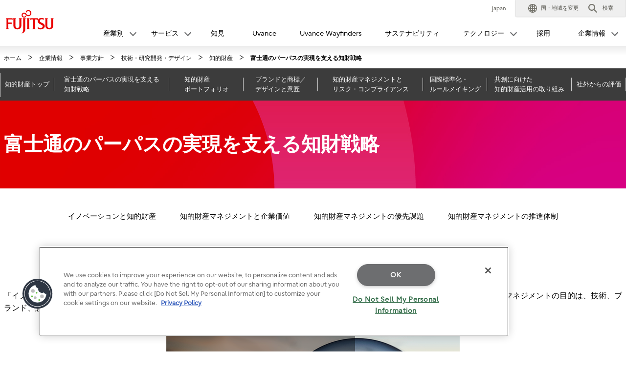

--- FILE ---
content_type: text/html; charset=utf-8
request_url: https://www.fujitsu.com/jp/about/businesspolicy/tech/intellectualproperty/purpose/
body_size: 14937
content:

<!DOCTYPE html>
<html lang="ja">

<head>

<meta charset="utf-8">
<meta name="viewport" content="width=device-width">

<meta name="description" content="富士通のパーパスの実現を支える知財戦略では「Key Focus Areasを支える知財戦略」、「社会に信頼をもたらす知財戦略」、「持続可能な世界に向けた知財戦略」の3つの視点で知財活動に取り組んでいます。">

    <meta name="keywords" content="富士通, FUJITSU, 知財戦略, パーパス, グローバル, 知的財産ポートフォリオ, Fujitsu uvance, Key Focus Areas, Key Technologies">

<meta name="language" content="ja">

<meta name="robots" content="">




        <meta property="og:title" content="富士通のパーパスの実現を支える知財戦略">
        <meta property="og:type" content="website">
        <meta property="og:description" content="富士通のパーパスの実現を支える知財戦略">
        <meta property="og:url" content="https://www.fujitsu.com/jp/about/businesspolicy/tech/intellectualproperty/purpose/">
        <meta property="og:site_name" content="富士通">
        <meta property="og:image" content="https://www.fujitsu.com/imgv51/ogp-image.png">
        <meta name="twitter:card" content="summary_large_image">
        <meta name="twitter:title" content="富士通のパーパスの実現を支える知財戦略">
        <meta name="twitter:description" content="富士通のパーパスの実現を支える知財戦略">
        <meta name="twitter:image" content="https://www.fujitsu.com/imgv51/ogp-image.png">

    <title>富士通のパーパスの実現を支える知財戦略 : 富士通</title>

            <link rel="canonical" href="https://www.fujitsu.com/jp/about/businesspolicy/tech/intellectualproperty/purpose/">

        <link rel="stylesheet" href="/cssv5/gig5-country.css">






        <link rel="stylesheet" href="/cssv5/gig5-multibyte.css">

            <link rel="stylesheet" href="/LocalResources/_jp/css/gig5-local.css">
    <script src="/incv5/init.js"></script>

<link rel="stylesheet" href="/jp/imagesgig5/fdda-common-3.0.2_tcm102-5467644_tcm102-2750236-32.css">
<link rel="stylesheet" href="/jp/imagesgig5/common-intellectualproperty-202208_tcm102-6885807_tcm102-2750236-32.css">

    

<script>
                (function (w, d, s, l, i) {
                    w[l] = w[l] || []; w[l].push({
                        'gtm.start':
                            new Date().getTime(), event: 'gtm.js'
                    }); var f = d.getElementsByTagName(s)[0],
                        j = d.createElement(s), dl = l != 'dataLayer' ? '&l=' + l : ''; j.async = true; j.src =
                            'https://www.googletagmanager.com/gtm.js?id=' + i + dl; f.parentNode.insertBefore(j, f);
                })(window, document, 'script', 'dataLayer', "GTM-MML4VXJ");</script>




</head>








<body>


    

<noscript>
    <iframe src="//www.googletagmanager.com/ns.html?id=GTM-MML4VXJ" height="0" width="0" style="display:none;visibility:hidden"></iframe>
</noscript>

    





<header id="header">
    <div id="header-content">


        <div class="skip-link"><a href="#container"><span>このページの本文へ移動</span></a></div>
        <div id="header-column" >
            <div id="header-column-inner">
                    <div id="header-group-title">
                        <p id="corporate-symbol">
                                <a href="https://www.fujitsu.com/jp/">
                                    <img src="//www.fujitsu.com/imgv5/common/symbolmark.png" alt="Fujitsu" />
                                </a>
                        </p>
                    </div>
                <nav id="header-group-nav">
                    <div id="header-group-nav-inner">

<div id="utility-area">
    <p class="utility-txt">
Japan
    </p>
    <div class="utility-icon">
        <ul class="utility">
                         <li class="change js-dropdown-menu">
                    <a class="dd-hook" href="//www.fujitsu.com/global/about/our-business/locations/" data-open-text="開く" data-close-text="閉じる"><img src="//www.fujitsu.com/imgv5/common/utility/icon-earth-01.png" alt=""><span class="label">国・地域を変更</span></a>
                <div class="dd-content">
                    <div class="dd-content-inner">
                        <div class="change-wrapper">
                            
<dl class="desc-list-change">
   
    <dt>言語を変更</dt>
    <dd>
            <ul class="change-list">
                            <li><a href=" "> </a></li>
            </ul>
                    <ul class="site-link">
                <li><a href="//www.fujitsu.com/global/about/our-business/locations/">国・地域のサイト</a></li>
            </ul>
                    <div class="map"><img alt="" src="//www.fujitsu.com/resourcesgig5/design/stylesheets/images/icons/global_green.png" /></div>
    </dd>
</dl>
                            <dl class="desc-list-change diff-locations">
    <dt>国・地域を変更</dt>
    <dd>

        富士通グループの国/地域別Webサイトの一覧です。
<br />
お住まいの国/地域がこのリストにない場合、［<a href="//www.fujitsu.com/global/about/our-business/locations/">国・地域のサイト</a>］をご覧ください。
        <div class="location-list js-tab-locations">
            <div class="regions-wrapper">
                <ul class="regions">
                                <li>
                                        <a href="#locations-01" lang="en">Japan (HQ)</a>
                                </li>
                                <li>
                                        <a href="#locations-02" lang="en">Americas</a>
                                </li>
                                <li>
                                        <a href="#locations-03" lang="en">Asia Pacific</a>
                                </li>
                                <li>
                                        <a href="#locations-04" lang="en">Europe</a>
                                </li>
                </ul>

            </div>
            <div class="locations">
                        <div id="locations-01" class="locations-panel">
                            <ul class="list-link-a diff-col3">
                                        <li>

                                                <a href="//global.fujitsu/ja-jp/" lang="en">Japan</a>
                                        </li>
                                        <li>

                                                <a href="//www.fujitsu.com/global/" lang="en">Global</a>
                                        </li>
                            </ul>
                        </div>
                        <div id="locations-02" class="locations-panel">
                            <ul class="list-link-a diff-col3">
                                        <li>

                                                <a href="//www.fujitsu.com/us/" lang="en">United States</a>
                                        </li>
                                        <li>

                                                <a href="//www.fujitsu.com/ca/en/" lang="en">Canada (English)</a>
                                        </li>
                                        <li>

                                                <a href="//www.fujitsu.com/ca/fr/" lang="en">Canada (French)</a>
                                        </li>
                                        <li>

                                                <a href="//www.fujitsu.com/southamerica/" lang="en">South America</a>
                                        </li>
                                        <li>

                                                <a href="//www.fujitsu.com/br/" lang="en">Brazil</a>
                                        </li>
                                        <li>

                                                <a href="//www.fujitsu.com/caribbean/" lang="en">Caribbean</a>
                                        </li>
                                        <li>

                                                <a href="https://www.fujitsu.com/global/about/our-business/locations/#other-countries" lang="en">Other countries</a>
                                        </li>
                            </ul>
                        </div>
                        <div id="locations-03" class="locations-panel">
                            <ul class="list-link-a diff-col3">
                                        <li>

                                                <a href="https://global.fujitsu/en-apac/" lang="en">APAC (English)</a>
                                        </li>
                                        <li>

                                                <a href="https://global.fujitsu/id-apac/" lang="en">APAC (Indonesian)</a>
                                        </li>
                                        <li>

                                                <a href="https://global.fujitsu/vi-apac/" lang="en">APAC (Vietnamese)</a>
                                        </li>
                                        <li>

                                                <a href="//www.fujitsu.com/cn/" lang="en">China | 中国</a>
                                        </li>
                                        <li>

                                                <a href="//www.fujitsu.com/hk/" lang="en">Hong Kong | 香港地區</a>
                                        </li>
                                        <li>

                                                <a href="//www.fujitsu.com/kr/" lang="en">Korea</a>
                                        </li>
                                        <li>

                                                <a href="//www.fujitsu.com/tw/" lang="en">Taiwan | 台灣地區</a>
                                        </li>
                                        <li>

                                                <a href="//www.fujitsu.com/th/th/" lang="en">Thailand (Thai)</a>
                                        </li>
                                        <li>

                                                <a href="https://www.fujitsu.com/global/about/our-business/locations/#other-countries" lang="en">Other countries</a>
                                        </li>
                            </ul>
                        </div>
                        <div id="locations-04" class="locations-panel">
                            <ul class="list-link-a diff-col3">
                                        <li>

                                                <a href="//www.fujitsu.com/at/" lang="en">Austria</a>
                                        </li>
                                        <li>

                                                <a href="//www.fujitsu.com/be/" lang="en">Belgium</a>
                                        </li>
                                        <li>

                                                <a href="//www.fujitsu.com/dk/" lang="en">Denmark</a>
                                        </li>
                                        <li>

                                                <a href="//www.fujitsu.com/ee/" lang="en">Estonia</a>
                                        </li>
                                        <li>

                                                <a href="https://global.fujitsu/fi-fi/" lang="en">Finland</a>
                                        </li>
                                        <li>

                                                <a href="//www.fujitsu.com/fr/" lang="en">France</a>
                                        </li>
                                        <li>

                                                <a href="//www.fujitsu.com/de/" lang="en">Germany</a>
                                        </li>
                                        <li>

                                                <a href="//www.fujitsu.com/ie/" lang="en">Ireland</a>
                                        </li>
                                        <li>

                                                <a href="//www.fujitsu.com/lu/" lang="en">Luxembourg</a>
                                        </li>
                                        <li>

                                                <a href="//www.fujitsu.com/nl/" lang="en">Netherlands</a>
                                        </li>
                                        <li>

                                                <a href="//www.fujitsu.com/pl/" lang="en">Poland</a>
                                        </li>
                                        <li>

                                                <a href="//www.fujitsu.com/pt/" lang="en">Portugal</a>
                                        </li>
                                        <li>

                                                <a href="//www.fujitsu.com/es/" lang="en">Spain</a>
                                        </li>
                                        <li>

                                                <a href="https://global.fujitsu/se-se/" lang="en">Sweden</a>
                                        </li>
                                        <li>

                                                <a href="//www.fujitsu.com/ch/de/" lang="en">Switzerland</a>
                                        </li>
                                        <li>

                                                <a href="//www.fujitsu.com/uk/" lang="en">United Kingdom</a>
                                        </li>
                                        <li>

                                                <a href="https://www.fujitsu.com/global/about/our-business/locations/#other-countries" lang="en">Other countries</a>
                                        </li>
                            </ul>
                        </div>
            </div>

        </div>


        <div id="location-list-sp" data-open-text="開く" data-close-text="閉じる"></div>
    </dd>
</dl>
                        </div>
                        <button class="close-btn" type="button"><span>閉じる</span></button>
                    </div>
                </div>
            </li>
            <li class="search js-dropdown-menu">
    <a class="dd-hook" href="#header-search" data-open-text="開く" data-close-text="閉じる">        
        <img src="//www.fujitsu.com/imgv5/common/utility/icon-search-01.png" alt="">
        <span class="label">検索</span>
    </a>
    <div id="header-search" class="dd-content">
       
        <div class="dd-content-inner">
                <form method="get" action="https://www.fujitsu.com/jp/search/">
                    <div class="search-wrapper">
                        
                        <input type="text" name="q" class="search-input" id="Search" value="" title="検索" placeholder="富士通サイト内検索">

                        <button class="search-btn" type="submit">検索</button>

                    </div>
                </form>
                <button class="close-btn" type="button"><span>閉じる</span></button>
        </div>

    </div>
</li>            <li class="menu"><a id="menu-btn" href="#global-nav" role="button"><span class="menu-inner"><span class="menu-txt" data-close-text="閉じる">メニュー</span></span></a></li>
        </ul>
    </div>
</div>
<div id="js-ctrl-icon-sp">
    <div id="utility-icon-sp">
        <ul class="utility-sp">
        </ul>
    </div>
    <button class="trans-nav-back" type="button">戻る</button>
</div>

                                <ul id="global-nav">
                                    
        <li class='toggle-nav js-dropdown-menu'>
            <a class="dd-hook" href="#" data-open-text="開く" data-close-text="閉じる">
                <span>産業別</span>
            </a>
                <div class="dd-content">
                    <div class="dd-content-inner">
                        <ul class="second-nav">
                            <li>
                                <a href="#">
                                    産業別
                                </a>
                                <ul class="third-nav">
                                            <li>
                                                <a href="https://global.fujitsu/ja-jp/industries/manufacturing">
                                                    <span>製造</span>
                                                </a>
                                            </li>
                                            <li>
                                                <a href="https://global.fujitsu/ja-jp/industries/mobility-transport">
                                                    <span>モビリティ・交通</span>
                                                </a>
                                            </li>
                                            <li>
                                                <a href="https://global.fujitsu/ja-jp/industries/retail">
                                                    <span>小売</span>
                                                </a>
                                            </li>
                                            <li>
                                                <a href="https://global.fujitsu/ja-jp/industries/public-sector">
                                                    <span>パブリック（政府・自治体・公共・文教）</span>
                                                </a>
                                            </li>
                                            <li>
                                                <a href="https://global.fujitsu/ja-jp/industries/healthcare-pharma">
                                                    <span>ヘルスケア・製薬</span>
                                                </a>
                                            </li>
                                            <li>
                                                <a href="https://global.fujitsu/ja-jp/industries/finance">
                                                    <span>金融</span>
                                                </a>
                                            </li>
                                            <li>
                                                <a href="https://global.fujitsu/ja-jp/industries/resources-energy">
                                                    <span>資源・エネルギー</span>
                                                </a>
                                            </li>
                                            <li>
                                                <a href="https://global.fujitsu/ja-jp/industries/communications-media">
                                                    <span>通信・メディア・エンターテイメント</span>
                                                </a>
                                            </li>
                                </ul>
                            </li>
                        </ul>
                        <button class="close-btn" type="button"><span>閉じる</span></button>
                    </div>
                </div>
        </li>
        <li class='toggle-nav js-dropdown-menu'>
            <a class="dd-hook" href="#" data-open-text="開く" data-close-text="閉じる">
                <span>サービス</span>
            </a>
                <div class="dd-content">
                    <div class="dd-content-inner">
                        <ul class="second-nav">
                            <li>
                                <a href="#">
                                    サービス
                                </a>
                                <ul class="third-nav">
                                                    <li class="js-toggle-sp">
                                                        <a class="toggle-hook" href="#" data-open-text="開く" data-close-text="閉じる">
                                                            <span>ビジネス変革</span>
                                                        </a>
                                                        
                                                        <ul class='fourth-nav toggle-content'>
                                                                    <li>
                                                                        <a href="https://global.fujitsu/ja-jp/capabilities/consulting">
                                                                            コンサルティング
                                                                        </a>
                                                                    </li>
                                                                    <li>
                                                                        <a href="https://global.fujitsu/ja-jp/capabilities/business-applications">
                                                                            ビジネスアプリケーション
                                                                        </a>
                                                                    </li>
                                                                    <li>
                                                                        <a href="https://global.fujitsu/ja-jp/capabilities/work-life-shift">
                                                                            ワークライフシフト（働き方改革）
                                                                        </a>
                                                                    </li>
                                                                    <li>
                                                                        <a href="https://global.fujitsu/ja-jp/capabilities/enterprise-ai">
                                                                            エンタープライズ向けAI
                                                                        </a>
                                                                    </li>
                                                        </ul>
                                                        
                                                    </li>
                                                    <li class="js-toggle-sp">
                                                        <a class="toggle-hook" href="#" data-open-text="開く" data-close-text="閉じる">
                                                            <span>デジタル変革</span>
                                                        </a>
                                                        
                                                        <ul class='fourth-nav toggle-content'>
                                                                    <li>
                                                                        <a href="https://global.fujitsu/ja-jp/capabilities/data-driven">
                                                                            データドリブン経営
                                                                        </a>
                                                                    </li>
                                                                    <li>
                                                                        <a href="https://global.fujitsu/ja-jp/capabilities/network-security">
                                                                            ネットワーク＆セキュリティ
                                                                        </a>
                                                                    </li>
                                                        </ul>
                                                        
                                                    </li>
                                                    <li class="js-toggle-sp">
                                                        <a class="toggle-hook" href="#" data-open-text="開く" data-close-text="閉じる">
                                                            <span>IT・インフラ運用</span>
                                                        </a>
                                                        
                                                        <ul class='fourth-nav toggle-content'>
                                                                    <li>
                                                                        <a href="https://global.fujitsu/ja-jp/capabilities/managed-infrastructure-services">
                                                                            マネージドインフラストラクチャーサービス
                                                                        </a>
                                                                    </li>
                                                                    <li>
                                                                        <a href="https://global.fujitsu/ja-jp/capabilities/cloud-integration">
                                                                            クラウドインテグレーション
                                                                        </a>
                                                                    </li>
                                                                    <li>
                                                                        <a href="https://global.fujitsu/ja-jp/capabilities/cloud-platforms">
                                                                            クラウドプラットフォーム
                                                                        </a>
                                                                    </li>
                                                        </ul>
                                                        
                                                    </li>
                                                    <li class="js-toggle-sp">
                                                        <a class="toggle-hook" href="#" data-open-text="開く" data-close-text="閉じる">
                                                            <span>その他</span>
                                                        </a>
                                                        
                                                        <ul class='fourth-nav toggle-content'>
                                                                    <li>
                                                                        <a href="https://www.fujitsu.com/jp/services/">
                                                                            その他サービス
                                                                        </a>
                                                                    </li>
                                                                    <li>
                                                                        <a href="https://www.fujitsu.com/jp/solutions/index2.html">
                                                                            業種/業務
                                                                        </a>
                                                                    </li>
                                                                    <li>
                                                                        <a href="https://www.fujitsu.com/jp/products/">
                                                                            製品
                                                                        </a>
                                                                    </li>
                                                                    <li>
                                                                        <a href="https://status.jp.fujitsu.com/">
                                                                            各種サービスの稼働状況
                                                                        </a>
                                                                    </li>
                                                        </ul>
                                                        
                                                    </li>
                                </ul>
                            </li>
                        </ul>
                        <button class="close-btn" type="button"><span>閉じる</span></button>
                    </div>
                </div>
        </li>
            <li >
                <a href="https://global.fujitsu/ja-jp/insight">
                    知見
                </a>
            </li>
            <li >
                <a href="https://global.fujitsu/ja-jp/uvance">
                    Uvance
                </a>
            </li>
            <li >
                <a href="https://global.fujitsu/ja-jp/wayfinders">
                    Uvance Wayfinders
                </a>
            </li>
            <li >
                <a href="https://global.fujitsu/ja-jp/sustainability">
                    サステナビリティ
                </a>
            </li>
        <li class='toggle-nav js-dropdown-menu'>
            <a class="dd-hook" href="#" data-open-text="開く" data-close-text="閉じる">
                <span>テクノロジー</span>
            </a>
                <div class="dd-content">
                    <div class="dd-content-inner">
                        <ul class="second-nav">
                            <li>
                                <a href="#">
                                    テクノロジー
                                </a>
                                <ul class="third-nav">
                                            <li>
                                                <a href="https://global.fujitsu/ja-jp/about/vision">
                                                    <span>Fujitsu Technology and Service Vision</span>
                                                </a>
                                            </li>
                                            <li>
                                                <a href="https://global.fujitsu/ja-jp/technology/key-technologies">
                                                    <span>キーテクノロジー</span>
                                                </a>
                                            </li>
                                            <li>
                                                <a href="https://www.fujitsu.com/jp/about/research/">
                                                    <span>研究開発</span>
                                                </a>
                                            </li>
                                </ul>
                            </li>
                        </ul>
                        <button class="close-btn" type="button"><span>閉じる</span></button>
                    </div>
                </div>
        </li>
            <li >
                <a href="https://fujitsu.recruiting.jp.fujitsu.com/">
                    採用
                </a>
            </li>
        <li class='toggle-nav js-dropdown-menu'>
            <a class="dd-hook" href="#" data-open-text="開く" data-close-text="閉じる">
                <span>企業情報</span>
            </a>
                <div class="dd-content">
                    <div class="dd-content-inner">
                        <ul class="second-nav">
                            <li>
                                <a href="#">
                                    企業情報
                                </a>
                                <ul class="third-nav">
                                                    <li class="js-toggle-sp">
                                                        <a class="toggle-hook" href="#" data-open-text="開く" data-close-text="閉じる">
                                                            <span>富士通について</span>
                                                        </a>
                                                        
                                                        <ul class='fourth-nav toggle-content'>
                                                                    <li>
                                                                        <a href="https://global.fujitsu/ja-jp/about">
                                                                            企業情報
                                                                        </a>
                                                                    </li>
                                                                    <li>
                                                                        <a href="https://www.fujitsu.com/jp/about/purpose/">
                                                                            私たちのストーリー
                                                                        </a>
                                                                    </li>
                                                                    <li>
                                                                        <a href="https://global.fujitsu/ja-jp/ir">
                                                                            株主・投資家の皆様へ（財務・IR情報）
                                                                        </a>
                                                                    </li>
                                                                    <li>
                                                                        <a href="https://global.fujitsu/ja-jp/pr">
                                                                            プレスリリース
                                                                        </a>
                                                                    </li>
                                                                    <li>
                                                                        <a href="https://global.fujitsu/ja-jp/about/our-business">
                                                                            事業内容
                                                                        </a>
                                                                    </li>
                                                                    <li>
                                                                        <a href="https://global.fujitsu/ja-jp/customer-stories">
                                                                            お客様事例
                                                                        </a>
                                                                    </li>
                                                                    <li>
                                                                        <a href="https://www.fujitsu.com/jp/support/security/">
                                                                            セキュリティ情報
                                                                        </a>
                                                                    </li>
                                                        </ul>
                                                        
                                                    </li>
                                                    <li class="js-toggle-sp">
                                                        <a class="toggle-hook" href="#" data-open-text="開く" data-close-text="閉じる">
                                                            <span>取り組み</span>
                                                        </a>
                                                        
                                                        <ul class='fourth-nav toggle-content'>
                                                                    <li>
                                                                        <a href="https://www.fujitsu.com/jp/innovation/startup/">
                                                                            スタートアップ共創
                                                                        </a>
                                                                    </li>
                                                                    <li>
                                                                        <a href="https://www.fujitsu.com/jp/about/procurement/material/">
                                                                            取引先企業の皆さまへ
                                                                        </a>
                                                                    </li>
                                                                    <li>
                                                                        <a href="https://sports.jp.fujitsu.com/">
                                                                            富士通とスポーツ
                                                                        </a>
                                                                    </li>
                                                                    <li>
                                                                        <a href="https://global.fujitsu//ja-jp/about/activities/advertising">
                                                                            主催・協賛イベント
                                                                        </a>
                                                                    </li>
                                                                    <li>
                                                                        <a href="https://global.fujitsu/ja-jp/resources">
                                                                            富士通ナレッジナビゲーター​
                                                                        </a>
                                                                    </li>
                                                        </ul>
                                                        
                                                    </li>
                                </ul>
                            </li>
                        </ul>
                        <button class="close-btn" type="button"><span>閉じる</span></button>
                    </div>
                </div>
        </li>

                                </ul>
                    </div>
                </nav>
            </div>
        </div>
    </div>
</header>
<div class="root-cover"></div>

<noscript class="no-script">JavaScriptがオフの場合、一部のコンテンツが表示できないことがありますのでオンにしてご利用ください。</noscript>

    <div id="container">

        

<div class="breadcrumb-wrapper">
    <ol class="breadcrumb" itemscope itemtype="http://schema.org/BreadcrumbList">
        <li itemprop="itemListElement" itemscope itemtype="http://schema.org/ListItem">
            <a href="https://www.fujitsu.com/jp/" itemprop="item"><span itemprop="name">ホーム</span></a>
            <meta itemprop="position" content="1">
        </li>


                        <li itemprop="itemListElement" itemscope itemtype="http://schema.org/ListItem">
                            <a href="/jp/about/" itemprop="item"><span itemprop="name">企業情報 </span></a>
                            <meta itemprop="position" content="2">
                        </li>
                        <li itemprop="itemListElement" itemscope itemtype="http://schema.org/ListItem">
                            <a href="/jp/about/businesspolicy/" itemprop="item"><span itemprop="name">事業方針 </span></a>
                            <meta itemprop="position" content="3">
                        </li>
                        <li itemprop="itemListElement" itemscope itemtype="http://schema.org/ListItem">
                            <a href="/jp/about/businesspolicy/tech/" itemprop="item"><span itemprop="name">技術・研究開発・デザイン </span></a>
                            <meta itemprop="position" content="4">
                        </li>
                        <li itemprop="itemListElement" itemscope itemtype="http://schema.org/ListItem">
                            <a href="/jp/about/businesspolicy/tech/intellectualproperty/index.html" itemprop="item"><span itemprop="name">知的財産 </span></a>
                            <meta itemprop="position" content="5">
                        </li>

        <li itemprop="itemListElement" itemscope itemtype="http://schema.org/ListItem">

                <span itemprop="name">富士通のパーパスの実現を支える知財戦略</span>
            <meta itemprop="position" content="6">
        </li>
    </ol>
</div>

        <main id="main">
            <div class="main-contents">
                                

                
<div style="display:none"><!-- JS --><ul><li><a href="/jp/imagesgig5/intellectualproperty-202208_tcm102-6885808_tcm102-2750236-32.js">intellectualproperty-202208.js</a></li></ul><!-- Css --><ul><li><a href="/jp/imagesgig5/fdda-common-3.0.2_tcm102-5467644_tcm102-2750236-32.css">fdda-common-3.0.2.css</a></li><li><a href="/jp/imagesgig5/gig5_b-style_tcm102-5467646_tcm102-2750236-32.css">gig5_b-style.css</a></li><li><a href="/jp/imagesgig5/gig5_b-casesearch_tcm102-5467647_tcm102-2750236-32.css">gig5_b-casesearch.css</a></li><li><a href="/jp/imagesgig5/talk-session-202208_tcm102-6895298_tcm102-2750236-32.css">talk-session-202208.css</a></li><li><a href="/jp/imagesgig5/common-intellectualproperty-202208_tcm102-6885807_tcm102-2750236-32.css">common-intellectualproperty-202208.css</a></li></ul><!-- Css Img--><ul><li><a href="/jp/imagesgig5/bg_button_l_tcm102-6885810_tcm102-2750236-32.jpg">bg_button_l.jpg</a></li><li><a href="/jp/imagesgig5/bg_index_tcm102-6885811_tcm102-2750236-32.jpg">bg_index.jpg</a></li><li><a href="/jp/imagesgig5/bg_title01_purpose_tcm102-6885812_tcm102-2750236-32.jpg">bg_title01_purpose.jpg</a></li><li><a href="/jp/imagesgig5/bg_title02_portfolio_tcm102-6886536_tcm102-2750236-32.jpg">bg_title02_portfolio.jpg</a></li><li><a href="/jp/imagesgig5/bg_title03_co_creation_tcm102-6886527_tcm102-2750236-32.jpg">bg_title03_co_creation.jpg</a></li><li><a href="/jp/imagesgig5/bg_title04_standard_tcm102-6886535_tcm102-2750236-32.jpg">bg_title04_standard.jpg</a></li><li><a href="/jp/imagesgig5/bg_title05_brand_tcm102-6886534_tcm102-2750236-32.jpg">bg_title05_brand.jpg</a></li><li><a href="/jp/imagesgig5/bg_title06_awards_tcm102-6893360_tcm102-2750236-32.jpg">bg_title06_awards.jpg</a></li><li><a href="/jp/imagesgig5/bg_title07_voice_tcm102-6894232_tcm102-2750236-32.jpg">bg_title07_voice.jpg</a></li><li><a href="/jp/imagesgig5/bg_title08_talk_session_tcm102-6894233_tcm102-2750236-32.jpg">bg_title08_talk_session.jpg</a></li><li><a href="/jp/imagesgig5/bg_title09_case_studies_tcm102-6886807_tcm102-2750236-32.jpg">bg_title09_case_studies.jpg</a></li><li><a href="/jp/imagesgig5/H3A_w1200_tcm102-6885813_tcm102-2750236-32.jpg">H3A_w1200.jpg</a></li><li><a href="/jp/imagesgig5/bg_title07_compliance_tcm102-7309420_tcm102-2750236-32.jpg">bg_title07_compliance.jpg</a></li></ul></div>
<!-- Section START --><div class="c-nav-header-wrap c-nav-header-wrap-ip-a"><div class="c-nav-header p-nav-header js-toggle"><button class="c-nav-header__menu-btn toggle-hook" type="button">メニュー<span class="toggle-txt">開く</span></button><ul class="toggle-content p-nav-header__min-h-66 p-nav-header__fz-pc-14"><li class="w10-6p"><a class="toggle-hook" href="/jp/about/businesspolicy/tech/intellectualproperty/"><span>知的財産トップ</span></a></li><li class="w22-6p"><a class="toggle-hook" href="/jp/about/businesspolicy/tech/intellectualproperty/purpose/"><span>富士通のパーパスの実現を支える<span class="p-nav-header__di-sp">知財戦略</span></span></a></li><li class="w14-6p"><a class="toggle-hook" href="/jp/about/businesspolicy/tech/intellectualproperty/portfolio/"><span>知的財産<span class="p-nav-header__di-sp">ポートフォリオ</span></span></a></li><li class="w14-6p"><a class="toggle-hook" href="/jp/about/businesspolicy/tech/intellectualproperty/brand/"><span>ブランドと商標／<span class="p-nav-header__di-sp">デザインと意匠</span></span></a></li><li class="w20-6p"><a class="toggle-hook" href="/jp/about/businesspolicy/tech/intellectualproperty/compliance/"><span>知的財産マネジメントと<span class="p-nav-header__di-sp">リスク・コンプライアンス</span></span></a></li><li class="w12-6p"><a class="toggle-hook" href="/jp/about/businesspolicy/tech/intellectualproperty/standard/"><span>国際標準化・<span class="p-nav-header__di-sp">ルールメイキング</span></span></a></li><li class="w16-6p"><a class="toggle-hook" href="/jp/about/businesspolicy/tech/intellectualproperty/co-creation/"><span>共創に向けた<span class="p-nav-header__di-sp">知的財産活用の取り組み</span></span></a></li><li class="w10-6p"><a class="toggle-hook" href="/jp/about/businesspolicy/tech/intellectualproperty/awards/"><span>社外からの評価</span></a></li></ul></div></div><!-- Section END -->
<!-- Section START --><div class="l-section diff-section-a diff-bg-hdg-img01"><div class="section-inner"><h1 class="hdg-a c-hdg-nomal">富士通のパーパスの実現を支える知財戦略</h1></div></div><!-- Section END --><!-- Section START --><div class="l-section diff-section-b"><div class="section-inner"><div class="center"><ul class="c-nav-link-a diff-anchor"><li><a href="#anc-01">イノベーションと知的財産</a></li><li><a href="#anc-02">知的財産マネジメントと企業価値</a></li><li><a href="#anc-03">知的財産マネジメントの優先課題</a></li><li><a href="#anc-04">知的財産マネジメントの推進体制</a></li></ul></div></div></div><!-- Section END --><!-- Section START --><div class="section"><div class="section-inner l-section-inner"><h2 class="center" id="anc-01">イノベーションと知的財産</h2><p class="u-mt-16 u-mt-sp-12">「イノベーションによって社会に信頼をもたらし、世界をより持続可能にしていく」という富士通グループのパーパスの実現に向けた知的財産マネジメントの目的は、技術、ブランド、意匠をはじめとする知的資本の戦略的な構築と活用を通じて、当社グループのイノベーションと新たな価値創造に貢献することです。</p><p class="u-ta-c"><img alt="" src="/jp/imagesgig5/fig_purpose_Innovation_jp_tcm102-7309810_tcm102-2750236-32.png" /></p><p class="u-mt-16 u-mt-sp-12">1935年の設立以来、当社グループはお客様と社会のニーズを先取りするイノベーションによって成長を遂げてきました。そして現在、当社グループの成長を牽引するイノベーションの最前線は、お客様の事業の変革や、業界の垣根を越えた新たな価値創造を目指すデジタルサービスにあります。</p><p class="u-mt-16 u-mt-sp-12">パーパスの実現に向け、当社グループは、中期経営計画の下でデジタルサービスに不可欠な技術に経営資源を集中し、技術基盤を強化するテクノロジー戦略を遂行しています。知的財産マネジメントは、当社グループが持つ技術やデザイン・意匠などを含む知的資本の競争優位性を維持・強化することで、テクノロジー戦略の推進と価値創造を支えています。</p><!-- START --><h2 class="center" id="anc-02">知的財産マネジメントと企業価値</h2><p class="u-mt-16 u-mt-sp-12">知的財産マネジメントには、当社グループが持つ知的資本の権利化をはじめとする知的財産ポートフォリオの構築・活用を通じた価値創造への貢献と、自社・他者への権利の尊重や侵害への対策をはじめとする企業価値・社会価値の毀損につながるリスクの発現を低減するリスク管理の側面があります。</p><p class="u-ta-c"><img alt="" src="/jp/imagesgig5/management_JP_tcm102-7309811_tcm102-2750236-32.png" /></p><div class="u-mt-44 u-mt-tab-22"><h3>価値創造への貢献</h3></div><p class="u-mt-16 u-mt-sp-12">当社グループが開発した技術の権利化、それらの技術の社会実装にあたって生み出される意匠やブランドの権利化を進め、適切に管理することで、ライセンス収入の機会を拡大するほか、他者が提供する技術・サービスとの差異化、当社グループが持つ技術やサービスの競争優位性の維持・強化につなげています。</p><p class="u-mt-16 u-mt-sp-12">また、当社グループにとって戦略的な重要性を持つ領域における特許出願の状況など、グローバルな技術動向を広く調査、分析、発信し、成長機会の探索を支えています。</p><div class="u-mt-44 u-mt-tab-22"><h3>価値毀損リスクの低減</h3></div><p class="u-mt-16 u-mt-sp-12">知的財産権の保護は、企業価値を毀損するリスクを低減するための重要な取り組みの1つです。当社グループが保有する権利の他者による侵害は、事業戦略の遂行を妨げるだけでなく、競争環境やお客様による富士通ブランドへの信頼にもマイナスの影響を及ぼす可能性があります。このため、権利への侵害がないかを常時監視し、権利侵害の可能性がある事案を発見した場合は迅速かつ適切な対策を実行しています。</p><p class="u-mt-16 u-mt-sp-12">また当社グループは、「パーパス」「大切にする価値観」と共にFujitsu Wayを構成する「行動規範」において、「知的財産を守り尊重します」と明記し、自社の知的資本の権利化と同様に他者の知的財産権を尊重しています。この行動規範を具体的な行動に結びつけるべく、「知的財産権取扱規程」を制定し、富士通および知的財産活動を実施する国内グループ会社に適用しています。さらに、特許侵害回避調査、知的財産の契約条項に関する社内からの相談への対応などを通じ、他者が持つ権利侵害のリスク低減を図っています。</p><!-- START --><h2 class="center" id="anc-03">知的財産マネジメントの優先課題</h2><div class="u-mt-44 u-mt-tab-22"><h3>5 Key Technology Areas</h3></div><p class="u-mt-16 u-mt-sp-12">当社グループは、テクノロジー戦略の下で、デジタルサービスに必須の5つのKey TechnologiesであるComputing、Network、AI、Data &amp; Security、Converging Technologiesに経営資源を集中しています。経営資源を集中することで、技術基盤を強化するとともに、研究開発と事業戦略の連動性を高めて効率的かつスピーディな事業化を実現し、価値創造につなげることがその狙いです。従って知的財産マネジメントにおいても、5 Key Technology Areasに重点を置いた知的財産ポートフォリオの構築と活用を戦略的な優先課題と位置付けています。</p><p class="u-ta-c"><img alt="" src="/jp/imagesgig5/FTSV2025_slide_JP_tcm102-7316592_tcm102-2750236-32.jpg" /></p><!-- START --><div class="u-mt-44 u-mt-tab-22"><h3>Uvance</h3></div><p class="u-mt-16 u-mt-sp-12">「Uvance」は、2030年のあるべき社会を描き、「サステナビリティ・トランスフォーメーション」に挑むソリューションです。5 Key Technology Areasは、Uvanceを支える技術基盤でもあります。Uvanceを通じ、環境・社会・経済により良いインパクトを与えるビジネスへの変革と価値創造にお客様と共に取り組むことで、当社グループは持続的な成長を目指しています。</p><p class="u-ta-c"><img alt="" src="/jp/imagesgig5/fig_purpose_uvance_tcm102-7316597_tcm102-2750236-32.png" /></p><!-- START --><h2 class="center" id="anc-04">知的財産マネジメントの推進体制</h2><div class="u-mt-44 u-mt-tab-22"><h3>知的財産部門の組織とガバナンス体制</h3></div><div class="lyt-item-a is-img-r u-mt-16 u-mt-sp-12"><div class="item"><p>知的財産部門（知財グローバルヘッドオフィス）は、ゼネラルカウンセル配下のビジネス法務・知財本部に所属しており、経営層とのコミュニケーションを踏まえ全社の知的財産戦略を策定・推進する「知的財産戦略室」、知的財産ポートフォリオ構築を実行する「知的財産センター」から構成されています。部門内で連携するほか、知的財産関連サービスを提供する「富士通テクノリサーチ（株）」とも協働し、知的財産マネジメントを遂行しています。</p><p>知的財産部門内のみならず、CTO（Chief Technology Officer）が率いる技術部門と連携することにより、テクノロジー戦略、経営戦略や事業ポートフォリオ戦略、そしてこれらの進捗状況を迅速に知的財産戦略や知的財産部門の活動方針へ反映させています。また、社外取締役・社外監査役の参加する独立役員会議などの会議体にて、ビジネス法務知財本部長が知的財産マネジメントの戦略や進捗を報告し、経営層と議論する場を設けています。</p></div><div class="img"><p class="img-inner"><img alt="" src="/jp/imagesgig5/fig_purpose_structure_jp_tcm102-7316604_tcm102-2750236-32.png" /></p></div></div></div></div><!--  START --><div class="section"><div class="section-inner l-section-inner"><div class="u-mt-44 u-mt-tab-22"><h3>グループ・グローバル連携</h3></div><div class="lyt-item-a is-img-r u-mt-16 u-mt-sp-12"><div class="item"><p>当社は、グループ全体の知的資本を最大限に活用できるような知的財産ガバナンス体制を構築しています。国内では、知的財産活動を行うグループ会社と一体となって知的財産マネジメントを実行しています。一部例外として知的財産活動を独立して行う会社については、レポートラインを構築し、密に連携しています。グローバルでは、レポートラインの活用も含め、世界7カ国に設置した研究拠点への知的財産サポートを通じて、グローバルビジネスの実態に即した知的財産マネジメントを実行しています。</p></div><div class="img"><p class="img-inner"><img alt="" src="/jp/imagesgig5/group-global-collaboration-jp_tcm102-7355962_tcm102-2750236-32.png" /></p></div></div></div></div><!-- Section START --><div class="section"><div class="section-inner l-section-inner"><div class="u-mt-44 u-mt-tab-22"><h3>技術・事業ポートフォリオ戦略との連携</h3></div><p class="u-mt-16 u-mt-sp-12">知的財産部門は、5 Key Technology Areasに集中する技術・事業ポートフォリオ戦略と連携した知的財産活動を組織的に推進することで、当社グループの競争優位性の維持・強化や新たな事業機会の獲得に貢献しています。知的財産活動にあたっては、権利行使によるライセンス収入の実現のみならず、開発時の特許発掘・権利化や商談時の特許表示などによる、当社グループの技術力やオファリングの優位性訴求、他社オファリングとの差異化、新規顧客・商談開拓などに注力しています。</p></div></div><!-- Section END -->
<!-- Section START --><div class="l-section diff-section-c diff-bg-img01"><div class="section-inner"><div class="lyt-col-adiff-col4 diff-margin-a"><div class="col"><ul class="list-link-b c-link-collection-a"><li><a href="/jp/about/businesspolicy/tech/intellectualproperty/" class="c-link-collection-a__hdg">富士通の知的財産</a><div class="toggle-content"><ul class="list-a diff-col3"><li><a href="/jp/about/businesspolicy/tech/intellectualproperty/purpose/">富士通のパーパスの実現を支える知財戦略</a></li><li><a href="/jp/about/businesspolicy/tech/intellectualproperty/purpose/#anc-04">知的財産ポートフォリオ</a></li><li><a href="/jp/about/businesspolicy/tech/intellectualproperty/brand/">ブランドと商標／デザインと意匠</a></li><li><a href="/jp/about/businesspolicy/tech/intellectualproperty/compliance/">知的財産マネジメントとリスク・コンプライアンス</a></li><li><a href="/jp/about/businesspolicy/tech/intellectualproperty/standard/">国際標準化・ルールメイキング</a></li><li><a href="/jp/about/businesspolicy/tech/intellectualproperty/co-creation/">共創に向けた知的財産活用の取り組み</a></li><li><a href="/jp/about/businesspolicy/tech/intellectualproperty/awards/">社外からの評価</a></li></ul></div></li></ul></div></div></div></div><!-- Section END-->


				<!-- START(HTML Body) -->
				<div class="l-section diff-section-d diff-bg-3c3c3c">
					<div class="section-inner c-contact-a">
						<h2 class="center c-contact-a__hdg">富士通の知的財産に関するお問い合わせ</h2>
						<div class="lyt-contact-a c-contact-a__lyt">
							<ul class="c-contact-a__list">
								<li class="c-contact-a__left">
									<div class="c-contact-a__left-inner js-align-height-box9">
										<h3 class="c-contact-a__list-hdg-a"><a href="https://contactline.jp.fujitsu.com/contactform/csque05601/896650/" class="u-c-white c-btn-svg-a c-btn-svg-a--white c-btn-svg-a--50">Webでのお問い合わせ</a></h3>
									</div>
									<p class="c-contact-a__notes-a">当社はセキュリティ保護の観点からSSL技術を使用しております。</p>
								</li>
								<li class="c-contact-a__right u-mt-tab-40">
									<div class="js-align-height-box9">
										<h3 class="u-fz-16">お電話でのお問い合わせ</h3>
										<a href="tel:0120-933-200" class="u-c-white"><span class="u-fw-b u-fz-40 u-fz-sp-30">0120-933-200</span><span class="u-d-b u-fz-16">（通話無料）</span></a>
									</div>
									<p class="c-contact-a__notes-a">受付時間：9時～17時30分（土曜・日曜・祝日・当社指定の休業日を除く）</p>
								</li>
							</ul>
						</div>
					</div>
				</div>
				<!-- END(HTML Body) -->
                            </div>
        </main>
            <div class="page-top">
                <a href="#top"><img src="//www.fujitsu.com/imgv5/common/icon/arrow_up.gif" alt="ページの先頭へ" width="56" height="56"></a>
            </div>
    </div>


    

        <footer>

            



<div id="footer">
    <div id="footer-group-nav">
        <div id="footer-group-nav-inner">
            <div id="footer-nav-b">

    <ul class="utility">
                <li><a href="/jp/about/resources/terms/">このサイトについて</a></li>
                <li><a href="https://global.fujitsu/ja-jp/terms/privacy">個人情報保護ポリシー</a></li>
                <li><a href="https://global.fujitsu/ja-jp/support">お問い合わせ・サポート</a></li>
                <li><a href="https://www.fujitsu.com/jp/about/resources/mailmagazine/biznews/">メールマガジン</a></li>
    </ul>
                            </div>

        </div>
    </div>
<div id="footer-group-utility">
    <dl class="social-content">
            <dt>ソーシャルメディア公式アカウント</dt>
                    <dd>
                <ul class="social">
                            <li>
                                <a href="https://www.linkedin.com/company/fujitsuofficial" target="_blank">
                                    <img src="/jp/imagesgig5/icon-linkedin_tcm102-3002784_tcm102-3526238-32.png"
                                         alt="LinkedIn">
                                </a>
                            </li>
                            <li>
                                <a href="//www.facebook.com/FujitsuOfficial/" target="_blank">
                                    <img src="/jp/imagesgig5/icon-facebook-32_tcm102-3002773_tcm102-3526238-32.png"
                                         alt="Facebook">
                                </a>
                            </li>
                            <li>
                                <a href="//twitter.com/FujitsuOfficial" target="_blank">
                                    <img src="/jp/imagesgig5/x-wt_tcm102-3002785_tcm102-3526238-32.png"
                                         alt="X">
                                </a>
                            </li>
                            <li>
                                <a href="//www.youtube.com/user/FujitsuOfficial" target="_blank">
                                    <img src="/jp/imagesgig5/icon-youtube_tcm102-3002822_tcm102-3526238-32.png"
                                         alt="YouTube">
                                </a>
                            </li>
                </ul>
            </dd>
    </dl>
</div>


            <div id="footer-group-bylaw">
            <ul class="legal-info">
            </ul>
                    <p class="copyright"><small><a href="/jp/about/resources/terms/copyright/">Copyright 1994 - 2026 Fujitsu</a></small></p>
        </div>
</div>


        </footer>


    <script src=/incv5/lib/jquery.js type="text/javascript"></script>
        <script src=/incv5/gig5-common.js type="text/javascript"></script>
    
    



<script src="/jp/imagesgig5/intellectualproperty-202208_tcm102-6885808_tcm102-2750236-32.js"></script>



</body>



</html>





--- FILE ---
content_type: text/css
request_url: https://www.fujitsu.com/jp/imagesgig5/fdda-common-3.0.2_tcm102-5467644_tcm102-2750236-32.css
body_size: 363214
content:
.lyt-btn-b>span{display:list-item;list-style-type:none}.lyt-btn-b>span{margin-bottom:16px;padding-left:16px}.list-news-a a:hover .news,.list-news-a a:active .news,.list-news-a a:focus .news{text-decoration:underline}.list-news-a .news-content span{display:block}.lyt-col-feature-a>.col a>*.desc,.lyt-col-feature-a>.col .movie>*.desc{display:block}.lyt-col-feature-a>.col .moreinfo{display:block}.lyt-hover-a .hover-content .visual a span{display:block}.lyt-hover-a .hover-content .visual a span:not(.hover-hdg){font-size:1.57791vw;color:#fff}@media only screen and (min-width: 1013px){.lyt-hover-a .hover-content .visual a span:not(.hover-hdg){font-size:1.6rem}}@media only screen and (max-width: 768px){.lyt-hover-a .hover-content .visual a span:not(.hover-hdg){font-size:1.6rem}}.lyt-hover-a .hover-content .visual a span:not(.hover-hdg){margin-top:1.57791vw;padding:0 1vw}@media only screen and (min-width: 1013px){.lyt-hover-a .hover-content .visual a span:not(.hover-hdg){margin-top:16px;padding:0 14px}}@media only screen and (max-width: 768px){.lyt-hover-a .hover-content .visual a span:not(.hover-hdg){margin:0;padding:0}}.lyt-idx-a .desc-box{display:block}.lyt-idx-b .visual,.lyt-idx-b .text-box,.lyt-idx-b .text-box .title{display:block}.lyt-panel-a .panel-content .panel-content-hdg{display:block;font-weight:700}.lyt-panel-a .panel-content>span:not(.panel-content-hdg):not(.moreinfo){display:block;margin-bottom:16px}.tab-d .tab-list-d a span{display:block;pointer-events:none}.main-contents .section.diff-section-a .section-inner{padding-left:20px;padding-right:20px;max-width:1140px}@media print, screen and (max-width: 1000px){.main-contents .section.diff-section-a .section-inner{padding-left:43px;padding-right:43px}}@media print, screen and (max-width: 480px){.main-contents .section.diff-section-a .section-inner{padding-left:14px;padding-right:14px}}.main-contents .section.diff-section-b .section-inner{padding-left:20px;padding-right:20px;max-width:1000px}@media print, screen and (max-width: 1000px){.main-contents .section.diff-section-b .section-inner{padding-left:43px;padding-right:43px}}@media print, screen and (max-width: 480px){.main-contents .section.diff-section-b .section-inner{padding-left:14px;padding-right:14px}}.main-contents .section.diff-bg-grid{background:url("[data-uri]"),#eaeaea;background-size:auto !important}.main-contents .section.diff-bg-ptn-noisy-grid{background:url("[data-uri]"),#eaeaea;background-size:auto !important}.main-contents .section.diff-bg-ptn-bluegray{background:url("[data-uri]"),#eaeaea;background-size:auto !important;color:#fff}.c-nav-header{z-index:299;top:0;width:100%}[data-script-enabled=true] .c-nav-header{background-color:#000;position:absolute}@media only screen and (max-width: 767px){.c-nav-header{display:block;position:relative;max-width:1280px;width:100%;z-index:100;margin:0 auto}[data-script-enabled=true] .c-nav-header{padding:0 4px}}.c-nav-header.js-fixed{position:fixed;width:100%;top:0}@media only screen and (max-width: 767px){.c-nav-header.js-fixed{position:inherit}}@media only screen and (max-width: 767px){.c-nav-header.is-open{display:block !important}}@media only screen and (min-width: 768px){.c-nav-header.is-close{display:-ms-flexbox !important;display:-webkit-flex !important;display:flex !important}}.c-nav-header-wrap{position:relative;margin-top:12px;min-height:40px}@media only screen and (max-width: 767px){.c-nav-header-wrap+.c-lyt-visual-b{margin-top:0}}.c-nav-header a{text-decoration:none;color:#fff}.c-nav-header__child-label{max-width:1100px;margin:0 auto;margin-bottom:10px;padding-left:13px;font-weight:bold;font-size:2rem}@media only screen and (max-width: 767px){.c-nav-header__child-label{display:none}}.c-nav-header__child-label a{position:relative;padding-right:18px;display:inline-block}.c-nav-header__child-label a::before{display:block;position:absolute;content:"";top:13px;right:0;width:8px;height:8px;border-top:2px solid #ffffff;border-right:2px solid #ffffff;-webkit-transform:rotate(45deg);transform:rotate(45deg)}.c-nav-header__child-wrap{left:0;top:100%;width:100%;padding:26px;padding-top:20px;background:rgba(64,64,64,0.9);z-index:99}[data-script-enabled=true] .c-nav-header__child-wrap{display:none;position:absolute}@media only screen and (max-width: 1280px){.c-nav-header__child-wrap{padding:2vw;padding-top:1.8vw}}@media only screen and (max-width: 767px){.c-nav-header__child-wrap{padding:0;display:block !important;top:0;background:none}[data-script-enabled=true] .c-nav-header__child-wrap{position:relative}}.c-nav-header__child{display:-ms-flexbox;display:-webkit-flex;display:flex;-webkit-flex-wrap:wrap;-ms-flex-wrap:wrap;flex-wrap:wrap}@media only screen and (min-width: 768px){.c-nav-header__child{display:-ms-flexbox !important;display:-webkit-flex !important;display:flex !important;margin-top:-4px;max-width:1100px;margin-right:auto;margin-left:auto}}.c-nav-header__child li{width:33.3333%;height:100%;display:flex}@media only screen and (min-width: 768px){.c-nav-header__child li{margin-top:4px;padding-left:20px}}@media only screen and (max-width: 767px){.c-nav-header__child li{width:100%}}.c-nav-header__child a{display:block;flex:1;position:relative}@media only screen and (min-width: 768px){.c-nav-header__child a{display:inline-block;flex:none;font-size:1.4rem;max-width:100%;padding-left:20px}}@media only screen and (max-width: 767px){.c-nav-header__child a{padding:13px 32px 12px 33px}}@media only screen and (max-width: 767px){.c-nav-header__child a:hover{background-color:#4d4d4d}}@media only screen and (min-width: 768px){.c-nav-header__child a::before{display:inline-block;width:8px;height:8px;margin:-5px 14px 0 -23px;vertical-align:middle;border-top:2px solid #fff;border-right:2px solid #fff;content:"";-webkit-transform:rotate(45deg);transform:rotate(45deg)}}@media only screen and (max-width: 767px){.c-nav-header__child a::before{width:8px;height:8px}}.c-nav-header>ul{display:block;min-height:40px;width:100%;max-width:1280px;margin:0 auto;position:relative}[data-script-enabled=true] .c-nav-header>ul{display:-ms-flexbox;display:-webkit-flex;display:flex;height:40px}@media only screen and (min-width: 1151px){[data-script-enabled=true] .c-nav-header>ul{display:-ms-flexbox !important;display:-webkit-flex !important;display:flex !important}}@media only screen and (max-width: 767px){.c-nav-header>ul{min-height:auto;width:100%;left:0;top:100%;background:rgba(64,64,64,0.96)}[data-script-enabled=true] .c-nav-header>ul{position:absolute;display:block;flex-flow:column;height:auto}}.c-nav-header>ul>li{display:block;width:100%}[data-script-enabled=true] .c-nav-header>ul>li{display:-ms-flexbox;display:-webkit-flex;display:flex;flex-flow:row;width:16.6666%}@media only screen and (max-width: 767px){[data-script-enabled=true] .c-nav-header>ul>li{flex-flow:column;width:100%}}.c-nav-header>ul>li.js-hover>a{background-color:#4d4d4d}@media only screen and (max-width: 767px){.c-nav-header>ul>li.js-hover a{transition:none;padding:11px 32px 11px 16px;border-bottom:1px solid #c6c6c0;color:#fff;background:none}}@media only screen and (min-width: 768px){.c-nav-header>ul>li.js-hover a.toggle-hook::before{transform:rotate(-45deg)}}@media only screen and (min-width: 768px){.c-nav-header>ul>li.is-current>a{background-color:#fff;color:#000}}@media only screen and (min-width: 768px){.c-nav-header>ul>li.is-current>a.toggle-hook::before{border-color:#000}}@media only screen and (min-width: 768px){.c-nav-header>ul>li.is-current.js-hover>a.toggle-hook::before{transform:rotate(-45deg)}}.c-nav-header>ul>li>a{width:100%;display:-ms-flexbox !important;display:-webkit-flex !important;display:flex !important;-webkit-align-items:center;-ms-flex-align:center;align-items:center;-webkit-justify-content:center;-ms-flex-pack:center;justify-content:center;background-color:#000;transition:background 0.3s ease 0s}@media only screen and (max-width: 767px){.c-nav-header>ul>li>a{-webkit-justify-content:flex-start;-ms-flex-pack:flex-start;justify-content:flex-start}}.c-nav-header>ul>li>a:hover{background-color:#4d4d4d}.c-nav-header>ul>li>a.toggle-hook{cursor:pointer;position:relative;display:none !important}[data-script-enabled=true] .c-nav-header>ul>li>a.toggle-hook{display:flex !important}@media only screen and (min-width: 768px){.c-nav-header>ul>li>a.toggle-hook{padding-right:30px;padding-top:4px;padding-bottom:4px}}@media only screen and (max-width: 767px){.c-nav-header>ul>li>a.toggle-hook{transition:background .2s;display:flex !important}}.c-nav-header>ul>li>a.toggle-hook::before{display:block;position:absolute;content:"";transition:-webkit-transform .2s;transition:transform .2s;top:50%;right:15px;width:10px;height:10px;margin-top:-6px;border-top:2px solid #fff;border-right:2px solid #fff;-webkit-transform:rotate(45deg);transform:rotate(45deg)}@media only screen and (min-width: 768px){.c-nav-header>ul>li>a.toggle-hook::before{border-color:#fff;transform:rotate(135deg)}}.c-nav-header>ul>li.active>a{background-color:#fff;color:#000}@media only screen and (max-width: 767px){.c-nav-header>ul>li.active>a{transition:none;padding:11px 32px 11px 16px;border-bottom:1px solid #c6c6c0;color:#fff;background:none}}@media only screen and (max-width: 767px){.c-nav-header>ul>li.is-open>a{color:#fff;background:#a30b1a}.c-nav-header>ul>li.is-open>a::before{border-top:2px solid #fff;border-right:2px solid #fff}}@media only screen and (max-width: 767px){.c-nav-header>ul>li.is-open a.toggle-hook::before{-webkit-transform:rotate(-45deg);transform:rotate(-45deg)}}@media only screen and (max-width: 767px){.c-nav-header>ul>li.is-close a.toggle-hook::before{-webkit-transform:rotate(135deg);transform:rotate(135deg)}}@media only screen and (max-width: 767px){.c-nav-header>ul>li a{padding:11px 32px 11px 16px;border-bottom:1px solid #c6c6c0;color:#fff;background:none}.c-nav-header>ul>li a::before{display:block;position:absolute;content:"";transition:-webkit-transform .2s;transition:transform .2s;top:50%;right:15px;width:10px;height:10px;margin-top:-6px;border-top:2px solid #fff;border-right:2px solid #fff;-webkit-transform:rotate(45deg);transform:rotate(45deg)}}.c-nav-header__menu-btn{color:#fff;padding:25px 4px 2px;text-align:center;text-decoration:none !important;line-height:1.4;position:relative;transition:background .2s, color .2s;white-space:nowrap;font-size:1rem;cursor:pointer;margin-right:0;margin-left:auto;display:none}[data-script-enabled=true] .c-nav-header__menu-btn{display:block}@media only screen and (min-width: 768px){[data-script-enabled=true] .c-nav-header__menu-btn{display:none}}.c-nav-header__menu-btn:hover,.c-nav-header__menu-btn:active,.c-nav-header__menu-btn:focus,.c-nav-header.is-open>.c-nav-header__menu-btn{background:#4d4d4d}.c-nav-header.is-open>.c-nav-header__menu-btn{color:transparent}.c-nav-header.is-open>.c-nav-header__menu-btn::before{display:block;position:absolute;content:"";top:14px;left:50%;width:2px;height:23px;margin-top:-5px;background:#fff;-webkit-transform:rotate(-45deg);transform:rotate(-45deg)}.c-nav-header.is-open>.c-nav-header__menu-btn::after{display:block;position:absolute;content:"";top:14px;left:50%;width:2px;height:23px;margin-top:-5px;background:#fff;-webkit-transform:rotate(45deg);transform:rotate(45deg)}.c-nav-header.is-close>.c-nav-header__menu-btn::before{display:block;position:absolute;content:"";top:7px;right:12px;width:20px;height:14px;background:linear-gradient(#fff, #fff 2px, transparent 2px, transparent 6px, #fff 6px, #fff 8px, transparent 8px, transparent 12px, #fff 12px);left:50%;transform:translateX(-50%)}.c-nav-header .toggle-txt{position:absolute;top:0;right:0;z-index:-1;font-size:1rem;opacity:0}.lyt-hover-a.diff-col4 .c-hover-content-title{display:flex;justify-content:center;flex-flow:column;-webkit-flex:1 25%;-ms-flex:1 25%;flex:1 25%;width:100%;margin:0}.lyt-hover-a.diff-col4 .c-hover-content-title *{font-size:2.8rem}@media only screen and (max-width: 1280px){.lyt-hover-a.diff-col4 .c-hover-content-title *{font-size:2.15vw}}@media only screen and (min-width: 769px){.lyt-hover-a.diff-col4 .c-hover-content-title{max-width:25%;margin:0}.lyt-hover-a.diff-col4 .c-hover-content-title>*{padding:1.5rem}.lyt-hover-a.diff-col4 .c-hover-content-title{line-height:1.6;background-color:#861718;color:#fff}}@media only screen and (max-width: 768px){.lyt-hover-a.diff-col4 .c-hover-content-title{width:100%;margin:0 0 24px}.lyt-hover-a.diff-col4 .c-hover-content-title *{font-size:1.6rem}.lyt-hover-a.diff-col4 .c-hover-content-title br{display:none}}.hdg-b.diff-line-gray:after{display:block;content:"";left:0;width:100%;background:#9d9c97;height:3px;position:absolute;bottom:-3px}.hdg-b.diff-line-gray.diff-center::before{z-index:1}.c-list-services-a{display:flex;flex-wrap:wrap;margin-top:-20px;margin-left:-20px}@media screen and (max-width: 767px){.c-list-services-a{flex-flow:column;margin-left:0}}.c-list-services-a__item{margin-top:20px;margin-left:20px;width:calc(50% - 20px);border:1px solid #bfbfbf;padding:20px}@media screen and (max-width: 767px){.c-list-services-a__item{width:100%;margin-left:0}}@media screen and (max-width: 480px){.c-list-services-a__item{padding:10px}}@media screen and (max-width: 767px){.c-list-services-a__item.is-open .c-list-services-a__icon-wrap::after{transform:translate(-50%, -50%) rotate(-45deg);margin-top:10px}}@media screen and (max-width: 480px){.c-list-services-a__item.is-open .c-list-services-a__icon-wrap::after{margin-top:6px}}.c-list-services-a__titlearea{display:flex}@media screen and (max-width: 767px){.c-list-services-a__titlearea{margin:-20px;padding:20px}[data-script-enabled=true] .c-list-services-a__titlearea{cursor:pointer}}.c-list-services-a__title{flex:1;font-size:2rem}.c-list-services-a__icon-wrap{width:80px;height:80px;margin-left:20px;position:relative}@media screen and (max-width: 767px){.c-list-services-a__icon-wrap::before{position:absolute;display:none;width:100%;height:100%;background:#a30b1a;z-index:1;content:""}.c-list-services-a__icon-wrap::after{content:"";display:none;width:40px;height:40px;border-right:4px solid #fff;border-top:4px solid #fff;position:absolute;top:50%;left:50%;transform:translate(-50%, -50%) rotate(135deg);z-index:2;margin-top:-14px}[data-script-enabled=true] .c-list-services-a__icon-wrap::before,[data-script-enabled=true] .c-list-services-a__icon-wrap::after{display:block}}@media screen and (max-width: 480px){.c-list-services-a__icon-wrap{width:60px;height:60px}.c-list-services-a__icon-wrap::after{width:20px;height:20px;margin-top:-4px}}.c-list-services-a__contents{margin-top:20px}@media screen and (min-width: 768px){.c-list-services-a__contents{display:block !important}}@media screen and (max-width: 767px){[data-script-enabled=true] .c-list-services-a__contents{display:none}}@media screen and (max-width: 767px){.c-list-services-a__item.is-open .c-list-services-a__contents{display:block}}.c-list-services-a__text{font-size:1.4rem}.c-list-services-a__list-pdf{font-size:1.4rem;margin-top:8px !important}.c-list-services-a__list-pdf-item,.c-list-services-a__list-pdf-item a{color:#a30b1a}.c-list-services-a__list-pdf-item .icon-a{margin-left:0}.c-list-panel-a{display:flex;flex-wrap:wrap;margin-left:-20px;margin-top:-20px}@media only screen and (max-width: 768px){.c-list-panel-a{flex-flow:column;margin-left:0}}.c-list-panel-a__item{margin-top:20px;margin-left:20px;width:100%}@media only screen and (max-width: 768px){.c-list-panel-a__item{margin-left:0}}.c-list-panel-a__item--col2{width:calc(50% - 20px)}@media only screen and (max-width: 768px){.c-list-panel-a__item--col2{width:100%}}.c-list-panel-a .panel-content{width:100%}.c-list-panel-a+.lyt-btn-b{margin-top:34px}.c-list-panel-a+.panel-hdg{margin-top:60px}.lyt-panel-a a.diff-bg-white{background:#fff}.lyt-panel-a a.diff-border{box-shadow:0px 0px 0px 1px #bfbfbf}.lyt-panel-a .panel-content.diff-small .panel-content-hdg{color:#444;font-size:2rem;margin-bottom:0;display:block}.lyt-panel-a .panel-content.diff-small .panel-content-hdg--subtitle{color:#444;font-size:1.5rem;margin-top:2px;display:block;font-weight:bold}.lyt-panel-a .panel-content.diff-small>*:first-child{margin-top:0 !important}.lyt-panel-a .panel-content.diff-small>span:not(.panel-content-hdg):not(.panel-content-hdg--subtitle):not(.moreinfo){font-size:1.4rem;margin-top:20px;margin-bottom:0}.lyt-panel-a .panel-content.diff-small .moreinfo{display:block;margin-top:20px !important}.lyt-panel-a .panel-content.diff-small .moreinfo .btn-a{font-size:1.4rem}.list-news-a.diff-border-top>li:first-child{border-top:1px solid #c6c6c0}.c-list-feature-contents-a{display:flex;flex-wrap:wrap;margin-top:-40px;margin-left:-40px}.c-list-feature-contents-a+*{margin-top:40px}.c-list-feature-contents-a__item{padding-left:40px;margin-top:40px;width:33.333%}@media screen and (max-width: 767px){.c-list-feature-contents-a__item{width:50%}}@media screen and (max-width: 480px){.c-list-feature-contents-a__item{width:100%}}.c-list-feature-contents-a__box{display:block}@media screen and (max-width: 480px){.c-list-feature-contents-a__box{display:flex !important;flex-flow:row}}@media screen and (max-width: 480px){.c-list-feature-contents-a__image-wrapper{flex-basis:250px}}.c-list-feature-contents-a__image{vertical-align:bottom}@media screen and (max-width: 480px){.c-list-feature-contents-a__image{width:100%}}@media screen and (max-width: 480px){.c-list-feature-contents-a__text-wrapper{margin-left:14px;flex-basis:647px;padding:0}}.c-list-feature-contents-a__title{display:block;margin-top:14px;font-size:1.8rem;font-weight:bold}@media screen and (max-width: 480px){.c-list-feature-contents-a__title{margin-top:0}}.c-list-feature-contents-a__subtitle{margin-top:2px;display:block;font-size:1.4rem}.c-topic-slider{display:flex;flex-wrap:wrap;justify-content:center;padding-bottom:45px;overflow:hidden}.c-topic-slider.slick-initialized{flex-wrap:nowrap;margin-left:calc(((100vw - 1280px) / 2) * -1);margin-right:calc(((100vw - 1280px) / 2) * -1)}@media only screen and (max-width: 1280px){.c-topic-slider.slick-initialized{margin-left:-8px;margin-right:-8px}}@media only screen and (max-width: 1000px){.c-topic-slider.slick-initialized{margin-left:-16px;margin-right:-16px}}@media only screen and (max-width: 767px){.c-topic-slider{padding-bottom:35px}}.c-topic-slider:not(.slick-initialized){margin-top:-30px}.c-topic-slider:not(.slick-initialized)::before,.c-topic-slider:not(.slick-initialized)::after{content:"";display:flex;order:1;width:100%;max-width:330px}.c-topic-slider__slide-inner{padding:0 15px;max-width:330px;margin:10px auto 30px}.c-topic-slider:not(.slick-initialized) .c-topic-slider__slide-inner{display:flex;height:100%;margin-top:0;margin-bottom:0;padding-top:30px}.c-topic-slider__slides,.c-topic-slider__slides a{outline-width:0}.c-topic-slider__slides{order:0}.c-topic-slider__slides-image{line-height:0;display:block;min-height:0%}.c-topic-slider__slides-image img{width:100%;height:auto}.c-topic-slider__slides-text{padding:14px 22px;display:block;font-size:1.4rem;min-height:0%}.c-topic-slider__slides-text>*{display:block}.c-topic-slider__slides-text-title{font-size:1.8rem;font-weight:400}.c-topic-slider__slides-text-description{margin-top:4px}.c-topic-slider__slides a{display:flex;flex-flow:column;height:100%;width:100%;max-width:300px;background:#fff;color:#000;text-decoration:none !important}.c-topic-slider .slick-list{padding:0 calc((100vw - 990px) / 2) !important}@media only screen and (max-width: 1280px){.c-topic-slider .slick-list{padding:0 12% !important}}@media only screen and (max-width: 980px){.c-topic-slider .slick-list{padding:0 16% !important}}@media only screen and (max-width: 767px){.c-topic-slider .slick-list{padding:0 calc((100vw - 330px) / 2) !important}}@media only screen and (max-width: 480px){.c-topic-slider .slick-list{padding:0 75px !important}}.c-topic-slider .slick-arrow{position:absolute;top:calc(50% - 76px);height:70px;width:70px;box-shadow:0 4px 13px 4px #cecece;transition:opacity .5s,box-shadow .5s}.c-topic-slider .slick-arrow:hover{box-shadow:0 4px 13px 4px #8e8e8e}.c-topic-slider .slick-arrow::before{display:none}.section.diff-bg-d .c-topic-slider .slick-arrow{box-shadow:0 4px 13px 4px #5a5a5a}.section.diff-bg-d .c-topic-slider .slick-arrow::before{display:none}.section.diff-bg-d .c-topic-slider .slick-arrow:hover{box-shadow:0 4px 13px 4px #292929}.c-topic-slider .slick-arrow.slick-prev{left:calc(((100vw - 990px) / 2) - 70px - 50px);background-image:url("[data-uri]") !important}@media only screen and (max-width: 1280px){.c-topic-slider .slick-arrow.slick-prev{left:25px}}@media only screen and (max-width: 767px){.c-topic-slider .slick-arrow.slick-prev{left:0}}.c-topic-slider .slick-arrow.slick-next{right:calc(((100vw - 990px) / 2) - 70px - 50px);background-image:url("[data-uri]") !important}@media only screen and (max-width: 1280px){.c-topic-slider .slick-arrow.slick-next{right:25px}}@media only screen and (max-width: 767px){.c-topic-slider .slick-arrow.slick-next{right:0}}.c-topic-slider .slick-arrow.slick-disabled{box-shadow:0 4px 13px 4px transparent;opacity:.4}.section.diff-bg-d .c-topic-slider .slick-arrow.slick-disabled{box-shadow:none}.c-topic-slider.slick-initialized .c-topic-slider__slides a{opacity:.4;transition:opacity .5s,box-shadow .5s;box-shadow:0 4px 13px 4px transparent}.c-topic-slider.slick-initialized .c-topic-slider__slides.slick-active a{opacity:1;box-shadow:0 4px 13px 4px #cecece}.c-topic-slider.slick-initialized .c-topic-slider__slides.slick-active a:hover,.c-topic-slider.slick-initialized .c-topic-slider__slides.slick-active a:active,.c-topic-slider.slick-initialized .c-topic-slider__slides.slick-active a:focus{box-shadow:0 4px 13px 4px #8e8e8e}.section.diff-bg-d .c-topic-slider.slick-initialized .c-topic-slider__slides.slick-active a{box-shadow:none}.c-topic-slider .slick-dots{position:absolute;bottom:0;left:50%;transform:translateX(-50%)}.c-topic-slider .slick-dots li button::before{background:#a30b1a}.section.diff-bg-d .c-topic-slider .slick-dots li button{background:#fff}.c-topic-slider .slick-dots li+li{margin-left:16px}.c-topic-slider .slick-dots li.slick-active button::before{background:transparent !important}.c-lyt-visual-a{background:url("[data-uri]") #f5f5f5;background-size:auto;background-repeat:repeat;background-position:left center}.c-lyt-visual-a__inner{max-width:1280px;margin:0 auto;display:flex}@media only screen and (max-width: 767px){.c-lyt-visual-a__inner{flex-flow:column-reverse}}.c-lyt-visual-a__titlearea{padding:50px 70px 50px 90px;width:640px;flex-basis:640px;color:#3d3d3d;min-height:400px}@media only screen and (max-width: 767px){.c-lyt-visual-a__titlearea{width:100%;flex-basis:auto;padding:30px 20px 30px 20px;min-height:auto}}@media only screen and (max-width: 480px){.c-lyt-visual-a__titlearea{padding:24px 14px 24px 14px}}.c-lyt-visual-a__titlearea-inner{display:table;vertical-align:middle;height:100%;width:100%;padding:30px;border:1px solid #fff;background:rgba(255,255,255,0.7);box-shadow:13px 13px 10px 0px rgba(0,0,0,0.05)}@media only screen and (max-width: 480px){.c-lyt-visual-a__titlearea-inner .c-lyt-visual-a__titlearea-inner{padding:26px}}.c-lyt-visual-a__title-wrapper{display:table-cell;vertical-align:middle;height:100%}.c-lyt-visual-a__subtitle{font-size:2.6rem;font-weight:700;margin-top:10px;display:block}@media only screen and (max-width: 1280px){.c-lyt-visual-a__subtitle{font-size:2.02vw}}@media only screen and (max-width: 767px){.c-lyt-visual-a__subtitle{font-size:2.6rem}}.c-lyt-visual-a__title{font-size:3.7rem;font-weight:700;line-height:1.4;display:block}@media only screen and (max-width: 1280px){.c-lyt-visual-a__title{font-size:2.85vw}}@media only screen and (max-width: 767px){.c-lyt-visual-a__title{font-size:3.2rem}}.c-lyt-visual-a__title--text-center{text-align:center}.c-lyt-visual-a__subtitle+.c-lyt-visual-a__title{margin-top:6px}@media only screen and (max-width: 480px){.c-lyt-visual-a__subtitle+.c-lyt-visual-a__title{margin-top:10px}}@media only screen and (max-width: 480px){.c-lyt-visual-a__subtitle+.c-lyt-visual-a__title{margin-top:10px}}.c-lyt-visual-a__visualarea{width:640px;flex-basis:640px}@media only screen and (max-width: 767px){.c-lyt-visual-a__visualarea{flex-basis:auto;width:100%;flex:1 0 auto}}.c-lyt-visual-a__visual-wrapper{position:relative;height:100%;overflow:hidden}@media only screen and (max-width: 767px){.c-lyt-visual-a__visual-wrapper{height:calc(480vw*100/767)}}.c-lyt-visual-a__visual{position:absolute;left:50%;transform:translateX(-50%);height:100%;max-width:none}@media only screen and (max-width: 767px){.c-lyt-visual-a__visual{width:100%}}.c-box-circle-image{border-radius:50%;overflow:hidden;position:relative}.c-box-circle-image::after{content:"";display:block;padding-bottom:100%}.c-box-circle-image__image{position:absolute;top:50%;left:50%;-webkit-transform:translate(-50%, -50%);transform:translate(-50%, -50%);min-width:100%;width:auto;height:100%;max-width:none}.c-box-figure{width:100%;margin-left:auto;margin-right:auto;padding:30px}@media only screen and (max-width: 480px){.c-box-figure{position:relative;padding:15px;padding-left:150px;min-height:150px;display:flex;flex-flow:column;justify-content:center}}.c-box-figure--bg-grid{background:url("[data-uri]"),#eaeaea}.c-box-figure__name{font-size:1.8rem;font-weight:bold;text-align:center;color:#3d3d3d}.main-contents .c-box-figure__name{margin-top:16px}@media only screen and (max-width: 480px){.main-contents .c-box-figure__name{margin-top:0px}}.c-box-figure__position{font-size:1.2rem;text-align:center;color:#3d3d3d}.main-contents .c-box-figure__position{margin-top:2px !important}.c-box-figure__desc{margin-top:8px}.c-box-figure .lyt-btn-b{margin-top:16px !important}.c-box-figure .c-box-circle-image{margin-right:auto;margin-left:auto}@media only screen and (max-width: 480px){.c-box-figure .c-box-circle-image{position:absolute;width:120px;left:15px;top:15px}}.c-list-figure{display:flex;flex-wrap:wrap;justify-content:center;margin-left:-40px;margin-top:-40px}@media only screen and (max-width: 480px){.c-list-figure{margin-left:0;margin-top:0}}.c-list-figure--align-left{justify-content:flex-start}.c-list-figure+*{margin-top:50px}.c-list-figure+.c-list-figure{margin-top:12px}@media only screen and (max-width: 480px){.c-list-figure+.c-list-figure{margin-top:16px}}.c-list-figure-small{margin-left:-20px;margin-top:-20px}@media only screen and (max-width: 480px){.c-list-figure-small{margin-left:0;margin-top:0}}.c-list-figure+.c-list-figure--small{margin-top:32px}.c-list-figure__item{padding-left:40px;margin-top:40px;width:33.333%;position:relative;overflow:hidden}@media only screen and (max-width: 767px){.c-list-figure__item{width:50%}}@media only screen and (max-width: 480px){.c-list-figure__item{width:100%;padding-left:0px;margin-top:0px}}.c-list-figure--small .c-list-figure__item{padding-left:20px;margin-top:20px;width:20%}@media only screen and (max-width: 1000px){.c-list-figure--small .c-list-figure__item{width:33.333%}}@media only screen and (max-width: 480px){.c-list-figure--small .c-list-figure__item{width:100%;padding-left:0px;margin-top:0px}}.c-list-figure--medium{margin-left:-20px;margin-top:-20px}@media only screen and (max-width: 480px){.c-list-figure--medium{margin-left:0;margin-top:0}}.c-list-figure--medium .c-list-figure__item{padding-left:20px;margin-top:20px;width:25%}@media only screen and (max-width: 1000px){.c-list-figure--medium .c-list-figure__item{width:50%}}@media only screen and (max-width: 480px){.c-list-figure--medium .c-list-figure__item{width:100%;padding-left:0px;margin-top:0px}}@media only screen and (max-width: 480px){.c-list-figure--medium .c-list-figure__item+.c-list-figure__item{margin-top:16px}}.c-list-figure .c-box-circle-image{max-width:160px;margin-left:auto;margin-right:auto}.c-list-figure--large .c-box-circle-image{max-width:220px}.c-list-figure .c-box-figure{padding:0;padding-bottom:42px}@media only screen and (max-width: 480px){.c-list-figure .c-box-figure{position:relative;padding-left:150px;padding-bottom:0;height:100%}}@media only screen and (max-width: 480px){.c-list-figure .c-box-figure p{text-align:left !important}}.c-list-figure .lyt-btn-b{position:absolute;bottom:0;left:calc(50% + 28px);transform:translateX(-50%);width:100%}@media only screen and (max-width: 480px){.c-list-figure .lyt-btn-b{position:relative;width:auto;transform:none;left:0;margin-top:26px}}.c-list-figure .btn-a{font-size:1.2rem}@media only screen and (max-width: 480px){.c-list-figure .btn-a{width:auto;padding:8px 34px 8px 22px;display:inline-block}}.c-list-pickup-a{display:flex;flex-wrap:wrap;margin-left:-20px;margin-top:-20px}.c-list-pickup-a__item{margin-top:20px;padding-left:20px;width:25%}@media screen and (max-width: 768px){.c-list-pickup-a__item{width:50%}}.c-list-pickup-a__item--col2{width:50%}@media screen and (max-width: 768px){.c-list-pickup-a__item--col2{width:100%}}.c-list-pickup-a__item--col2 .c-list-pickup-a__box{display:flex;flex-flow:row;height:auto;background:rgba(0,0,0,0.8);overflow:hidden}.c-list-pickup-a__item--col2 .c-list-pickup-a__box:hover:after{background:rgba(134,23,24,0.8)}.c-list-pickup-a__item--col2 .c-list-pickup-a__box:hover .c-list-pickup-a__text-wrapper{position:relative;padding:0;text-align:left;background:none;z-index:2;height:100%}.c-list-pickup-a__item--col2 .c-list-pickup-a__box::before{content:"";display:block;z-index:1;position:absolute;top:0;left:0;width:100%;height:100%;border:1px solid #eee}.c-list-pickup-a__item--col2 .c-list-pickup-a__box::after{content:"";display:block;position:absolute;top:0;left:0;width:100%;height:100%;transition:background-color .25s}.c-list-pickup-a__item--col2 .c-list-pickup-a__image-wrapper{flex-basis:260px;overflow:hidden}@media screen and (max-width: 768px){.c-list-pickup-a__item--col2 .c-list-pickup-a__image-wrapper{flex-basis:326px}}.c-list-pickup-a__item--col2 .c-list-pickup-a__text-wrapper{flex-basis:280px;position:relative;padding:0;text-align:left;background:none;z-index:2;height:100%}@media screen and (max-width: 768px){.c-list-pickup-a__item--col2 .c-list-pickup-a__text-wrapper{flex-basis:346px}}.c-list-pickup-a__item--col2 .c-list-pickup-a__title{padding:20px}.c-list-pickup-a__box{display:flex;flex-flow:column;position:relative;min-height:calc((16px * 1.75) + 16px);overflow:hidden}.c-list-pickup-a__box:hover{opacity:1}.c-list-pickup-a__box:hover .c-list-pickup-a__text-wrapper{min-height:100%;height:0px;justify-content:center;background:rgba(134,23,24,0.8)}.c-list-pickup-a__box:hover .c-list-pickup-a__image-wrapper img{transform:scale(1.1)}.c-list-pickup-a__image-wrapper{overflow:hidden}.c-list-pickup-a__image-wrapper img{vertical-align:bottom;transition:transform .25s}@media screen and (max-width: 768px){.c-list-pickup-a__image-wrapper img{width:100%}}.c-list-pickup-a__text-wrapper{position:absolute;bottom:0;padding:8px;background:rgba(0,0,0,0.8);color:#fff;font-weight:bold;width:100%;text-align:center;display:flex;flex-flow:column;transition:min-height .25s, background-color .25s;min-height:calc((16px * 1.75) + 16px)}.btn-a.diff-small{padding:8px 34px 8px 22px;font-size:1.2rem}.c-list-feature-contents-b{display:flex;flex-wrap:wrap;margin-top:-20px;margin-left:-20px;justify-content:center}@media screen and (max-width: 1000px){.c-list-feature-contents-b::before,.c-list-feature-contents-b::after{content:"";display:flex;width:33.333%;order:1}}@media screen and (max-width: 1000px) and (max-width: 767px){.c-list-feature-contents-b::before,.c-list-feature-contents-b::after{width:50%}}@media screen and (max-width: 1000px) and (max-width: 480px){.c-list-feature-contents-b::before,.c-list-feature-contents-b::after{width:100%}}.c-list-feature-contents-b__item{width:20%;padding-left:20px;margin-top:20px;order:0}@media screen and (max-width: 1000px){.c-list-feature-contents-b__item{width:33.333%}}@media screen and (max-width: 767px){.c-list-feature-contents-b__item{width:50%}}@media screen and (max-width: 480px){.c-list-feature-contents-b__item{width:100%}}.c-list-feature-contents-b__box{display:flex !important;height:100%;flex-wrap:wrap;background:#f2f2f2;border-top:5px solid #a20a19;padding:20px 15px}.c-list-feature-contents-b__box:hover .btn-a{background:#f6cfd3}.c-list-feature-contents-b__title{font-weight:bold;display:block}.c-list-feature-contents-b__subtitle{font-size:1.4rem}.c-list-feature-contents-b__moreinfo{align-self:flex-end;width:100%;text-align:center;margin-top:24px}body.fixed{position:fixed;width:100%;height:100%}.c-list-article-a{display:flex !important;flex-wrap:wrap;margin-left:-20px;margin-top:-20px}@media screen and (max-width: 480px){.c-list-article-a{flex-flow:column;margin-left:0;margin-top:0}}.c-list-article-a+.lyt-btn-b{margin-top:63px}@media screen and (max-width: 480px){.c-list-article-a+.lyt-btn-b{margin-top:32px}}.c-list-article-a__item{margin-left:20px;margin-top:20px;max-width:260px;width:100%;background:#f2f2f2}@media screen and (max-width: 480px){.c-list-article-a__item{max-width:none;margin-left:0;margin-top:0;background:none;min-height:0%}}@media screen and (max-width: 480px){.c-list-article-a__item+.c-list-article-a__item{margin-top:16px}}.c-list-article-a__box{display:flex;flex-flow:column;text-decoration:none !important;transition:opacity .2s}@media screen and (max-width: 480px){.c-list-article-a__box{flex-flow:row}}.c-list-article-a__box:hover{opacity:.7}.c-list-article-a__image-wrapper{display:block;overflow:hidden}@media screen and (max-width: 480px){.c-list-article-a__image-wrapper{flex-basis:250px}}.c-list-article-a__image{vertical-align:bottom;transition:transform .2s}.c-list-article-a__box:hover .c-list-article-a__image{transform:scale(1.1)}.c-list-article-a__text-wrapper{padding:20px}@media screen and (max-width: 480px){.c-list-article-a__text-wrapper{margin-left:14px;flex-basis:647px;padding:0}}.c-list-article-a__title{display:block;font-weight:bold;min-height:calc(14px * 1.75 * 3);font-size:1.4rem}@media screen and (max-width: 480px){.c-list-article-a__title{min-height:auto}}.c-list-article-a__category-list-wrap{display:block;min-height:64px}@media screen and (max-width: 480px){.c-list-article-a__category-list-wrap{min-height:auto;margin-top:4px}}.c-list-article-a__category-list{display:flex;font-size:1.2rem;margin-top:-5px;margin-left:-5px;flex-wrap:wrap}.c-list-article-a__category-item{padding:2px 7px;margin-top:5px;margin-left:5px;background:#fff;border:1px solid #bbbbbb}.c-list-article-a__date{font-size:1.2rem;text-align:right;display:block;margin-top:4px}@media screen and (max-width: 480px){.c-list-article-a__date{margin-top:12px;text-align:left}}.c-lyt-casestudy-search-box{max-width:1280px;margin:0 auto;display:flex;justify-content:space-between;padding-top:50px;padding-left:90px;padding-right:90px}@media only screen and (max-width: 1000px){.c-lyt-casestudy-search-box{padding:20px 8px;background-color:#E4e4e4;align-items:center;padding-left:43px;padding-right:43px}}@media only screen and (max-width: 480px){.c-lyt-casestudy-search-box{padding-left:14px;padding-right:14px}}.c-lyt-casestudy-search-numbers{line-height:normal}.c-lyt-casestudy-search-numbers-total-number{font-size:2.4rem;margin-right:4px}.c-lyt-casestudy-search-numbers-sub-a{font-size:1.4rem;color:#7F7F7F}.c-lyt-casestudy-search-menubtn button,.c-lyt-casestudy-search-clearbtn button{position:relative;-webkit-appearance:none;background:none;border:1px solid #FA0000;color:#EE1616;font-size:12px;padding:8px 28px;background-color:#fff}.c-lyt-casestudy-search-menubtn{line-height:normal;display:none}@media only screen and (max-width: 1000px){.c-lyt-casestudy-search-menubtn{display:block}}@media only screen and (max-width: 1000px){.c-lyt-casestudy-search-clearbtn{display:none}}.c-lyt-casestudy-search-clearbtn button{padding:8px 45px 8px 28px}.c-lyt-casestudy-search-clearbtn button::before,.c-lyt-casestudy-search-clearbtn button::after{content:"";display:block;width:16px;height:16px;position:absolute;border-bottom:2px solid #FA0000;transform:rotate(-135deg);top:27px;right:27px;margin-top:-14px}.c-lyt-casestudy-search-clearbtn button::after{transform:rotate(135deg);right:17px}.c-lyt-casestudy-search-clearbtn button[disabled]{color:#BFBFBF;border:1px solid #BFBFBF;cursor:default}.c-lyt-casestudy-search-clearbtn button[disabled]::before,.c-lyt-casestudy-search-clearbtn button[disabled]::after{border-bottom:2px solid #BFBFBF}.c-list-casestudy-categorys-navi{display:none;justify-content:space-between;padding:10px 16px;border-bottom:1px solid #fff}.c-list-casestudy-categorys-navi_bottom{display:none;justify-content:space-evenly;padding:16px}@media only screen and (max-width: 1000px){.c-list-casestudy-categorys-navi,.c-list-casestudy-categorys-navi_bottom{display:flex}}.c-list-casestudy-categorys-navi-finishbtn,.c-list-casestudy-categorys-navi-clearbtn{display:flex;flex:1}.c-list-casestudy-categorys-navi-finishbtn button,.c-list-casestudy-categorys-navi-clearbtn button{position:relative;-webkit-appearance:none;background:none;border:1px solid #FA0000;color:#EE1616;font-size:1.2rem;padding:8px 28px;background-color:#fff;width:100%}.c-list-casestudy-categorys-navi-finishbtn{margin-left:8px}.c-list-casestudy-categorys-navi-finishbtn button{color:#fff;border:1px solid #7F7F7F;background-color:#7F7F7F}.c-list-casestudy-categorys-navi-clearbtn button{color:#404040;border:1px solid #7F7F7F}.c-list-casestudy-categorys-navi-clearbtn button[disabled]{color:#bfbfbf;border:1px solid #bfbfbf}.c-list-casestudy-categorys-navi-backbtn{line-height:normal}.c-list-casestudy-categorys-navi-backbtn button{padding-left:24px;position:relative;font-size:1.3rem}.c-list-casestudy-categorys-navi-backbtn button::before{content:"";display:block;width:14px;height:14px;position:absolute;border-bottom:2px solid #FA0000;border-left:2px solid #FA0000;transform:rotate(45deg);top:calc(50% - 7px);left:4px}.c-list-casestudy-categorys-navi-numbers{line-height:normal;color:#404040}.c-list-casestudy-categorys{display:flex;max-width:1280px;margin:0 auto;font-size:1.4rem;padding:0 90px}@media only screen and (max-width: 1000px){.c-list-casestudy-categorys{padding:0;height:100%;width:100%;display:block;border-top:1px solid #404040;background-color:#fff;overflow-y:auto}}.c-list-casestudy-categorys>*{flex-basis:100%;position:relative;vertical-align:middle;display:flex;align-items:center;color:#404040;width:100%}@media only screen and (max-width: 1000px){.c-list-casestudy-categorys>*{display:block;flex-basis:auto;border-bottom:1px solid #404040;width:auto}}.c-list-casestudy-categorys>*:first-child{background:#898989;color:#fff;text-align:center;justify-content:center}@media only screen and (max-width: 1000px){.c-list-casestudy-categorys>*:first-child{display:none}}.c-list-casestudy-categorys>*+*:before,.c-list-casestudy-categorys>*:last-child:after{content:"";display:block;height:100%;width:1px;position:absolute;background:#fff;top:0;left:0}@media only screen and (max-width: 1000px){.c-list-casestudy-categorys>*+*:before,.c-list-casestudy-categorys>*:last-child:after{display:none}}.c-list-casestudy-categorys>*:last-child:after{left:auto;right:0}.c-list-casestudy-categorys>* a{position:relative;display:block;padding:15px 16px;padding-right:40px;width:100%;border:1px solid transparent;text-decoration:none !important;text-align:center;border-bottom:none;z-index:1;color:#404040;line-height:1.75}@media only screen and (max-width: 1000px){.c-list-casestudy-categorys>* a{border:none !important;padding:10px 20px;font-weight:700}}.c-list-casestudy-categorys>* a:hover{color:#404040}.c-list-casestudy-categorys>*.is-open a{border:1px solid #404040;border-bottom:none;background:#fff}.c-list-casestudy-categorys>*.is-open a::before{transform:rotate(-45deg);margin-top:-3px}.c-list-casestudy-categorys>*.is-open .c-list-casestudy-categorys-second{display:block}.c-list-casestudy-categorys-wrapper{background:#ddd}@media only screen and (max-width: 1280px){.c-list-casestudy-categorys-wrapper{padding:0 8px}}@media only screen and (max-width: 1000px){.c-list-casestudy-categorys-wrapper{display:none}.c-list-casestudy-categorys-wrapper.is-open{display:flex;flex-flow:column;position:fixed;top:0;width:100%;height:100%;z-index:10000;padding:0}}.c-list-casestudy-categorys a:before{content:"";display:block;width:14px;height:14px;position:absolute;right:16px;top:50%;transform:rotate(135deg);border-top:1px solid #FA0000;border-right:1px solid #FA0000;margin-top:-12px;transition:-webkit-transform .2s;transition:transform .2s}@media only screen and (max-width: 1000px){.c-list-casestudy-categorys a:before{right:22px;border-top:2px solid #FA0000;border-right:2px solid #FA0000}}.c-list-casestudy-categorys-second{display:none;position:absolute;width:100%;top:100%;left:0;background:#fff;border:1px solid #404040;border-top:none;z-index:298;padding-bottom:15px;line-height:1.75}@media only screen and (max-width: 1000px){.c-list-casestudy-categorys-second{position:relative;border:none;top:0;padding-bottom:0}}@media only screen and (max-width: 1000px){.c-list-casestudy-categorys-second li{border-top:1px solid #D9D9D9}}.c-list-casestudy-categorys-second input{display:none}.c-list-casestudy-categorys-second input:checked+label{color:#EE1616}.c-list-casestudy-categorys-second input:checked+label:before{opacity:1}.c-list-casestudy-categorys-second label{padding:12px 22px;padding-right:50px;display:block;width:100%;cursor:pointer;position:relative;font-weight:normal;font-size:1.4rem}@media only screen and (max-width: 1000px){.c-list-casestudy-categorys-second label{padding:12px 48px;padding-right:50px}}.c-list-casestudy-categorys-second label::after{content:"";display:block;position:absolute;top:calc(50% - 9px);right:22px;width:18px;height:18px;border:1px solid}.c-list-casestudy-categorys-second label::before{content:"";position:absolute;right:27px;display:block;width:8px;height:12px;transform:rotate(45deg);border-bottom:2px solid #FA0000;border-right:2px solid #FA0000;top:50%;margin-top:-8px;opacity:0}.c-list-casestudy-categorys-second label:hover{background:#E4e4e4}.c-list-casestudy-categorys-second label span{color:#7F7F7F;font-size:1.4rem}.c-lyt-keyvisual{overflow:hidden;display:flex;flex-flow:column;position:relative;margin-top:12px;background:#fff}.c-lyt-keyvisual__visual{min-height:0%}@media only screen and (max-width: 767px){.c-lyt-keyvisual__visual-inner{height:100vw;max-height:500px;position:relative;overflow:hidden}}.c-lyt-keyvisual__visual img{display:inline-block;position:absolute;left:50%;transform:translateX(-50%);max-width:none;min-width:100%;min-height:100%}@media only screen and (max-width: 767px){.c-lyt-keyvisual__visual img{top:50%;transform:translate(-50%, -50%);min-height:auto;height:100%}}.c-lyt-keyvisual__contents{position:relative;max-width:1280px;left:50%;transform:translateX(-50%);height:100%;display:flex;min-height:500px}@media only screen and (max-width: 767px){.c-lyt-keyvisual__contents{min-height:auto;padding-top:0}}.c-lyt-keyvisual__contents-inner{width:100%;display:flex;justify-content:space-between;height:auto;align-self:normal;padding:0;min-height:100%}@media only screen and (max-width: 767px){.c-lyt-keyvisual__contents-inner{flex-flow:column;padding:16px}}.c-lyt-keyvisual__contents-inner::before{content:"";display:flex;width:calc((1280px / 12) * 3)}.c-lyt-keyvisual__contents-catchcopyarea{display:flex;align-items:center;justify-content:flex-end;padding:20px;width:calc((1280px / 12) * 9)}@media only screen and (max-width: 767px){.c-lyt-keyvisual__contents-catchcopyarea{width:100%;justify-content:center}}@media only screen and (max-width: 767px){.c-lyt-keyvisual__contents-catchcopyarea-inner{width:90vw}}.c-lyt-keyvisual__contents-catchcopyarea p{font-size:4.8rem;text-align:right}@media only screen and (max-width: 767px){.c-lyt-keyvisual__contents-catchcopyarea p{font-size:8vw;text-align:center}}.c-lyt-keyvisual__contents-catchcopyarea p>span{display:block;font-size:3rem}@media only screen and (max-width: 767px){.c-lyt-keyvisual__contents-catchcopyarea p>span{font-size:6vw}}.c-lyt-keyvisual__contents-catchcopyarea ul.lyt-btn-b{justify-content:flex-end}.c-lyt-keyvisual__titlearea{align-self:auto;position:relative;z-index:2;display:flex;align-items:center;padding:20px;background:rgba(255,255,255,0.8);width:100%}[data-script-enabled=true] .c-lyt-keyvisual__titlearea{width:calc((1280px / 12) * 3);min-height:500px}@media only screen and (max-width: 767px){.c-lyt-keyvisual__titlearea{margin-bottom:16px;width:100%;text-align:center;min-height:auto}[data-script-enabled=true] .c-lyt-keyvisual__titlearea{width:100%;min-height:auto}}.c-lyt-keyvisual__titlearea-wrap{width:100%;max-width:1280px;margin:0 auto;display:flex;justify-content:space-between}.c-lyt-keyvisual__titlearea-wrap::after{content:"";display:none;align-items:center;justify-content:flex-end;padding:20px;width:calc((1280px / 12) * 9)}[data-script-enabled=true] .c-lyt-keyvisual__titlearea-wrap::after{display:flex}@media only screen and (max-width: 767px){[data-script-enabled=true] .c-lyt-keyvisual__titlearea-wrap::after{display:none}}.c-lyt-keyvisual__titlearea-title{line-height:1.2;margin-top:15px;font-size:3.2rem;font-weight:normal}@media only screen and (max-width: 767px){.c-lyt-keyvisual__titlearea-title{margin-top:10px}}.c-lyt-keyvisual__titlearea-title span{color:#a30b1a;padding:0 8px}.c-lyt-keyvisual__titlearea-title2{margin-top:20px;font-weight:700;display:block}.c-lyt-keyvisual__titlearea-subtitle{display:block;margin-top:0;font-size:1.8rem}.c-lyt-keyvisual__titlearea-lead{margin-top:30px;display:block;font-size:1.4rem}.c-lyt-keyvisual .slides{position:relative;width:100%;height:100%;top:0;left:0}[data-script-enabled=true] .c-lyt-keyvisual .slides{position:absolute}@media only screen and (max-width: 767px){.c-lyt-keyvisual .slides{padding-bottom:60px}[data-script-enabled=true] .c-lyt-keyvisual .slides{position:relative}}.c-lyt-keyvisual .slides .btn-b{font-size:2.4rem}@media only screen and (max-width: 480px){.c-lyt-keyvisual .slides .btn-b{font-size:2rem}}.c-lyt-keyvisual .slick-slider .slick-list,.c-lyt-keyvisual .slick-slider .slick-track{height:100%}@media only screen and (max-width: 767px){.c-lyt-keyvisual .slick-slider .slick-list,.c-lyt-keyvisual .slick-slider .slick-track{height:auto}}.c-lyt-keyvisual .slide-inner{position:relative;z-index:1;overflow:hidden;outline:none}.c-lyt-keyvisual .slick-dots{position:absolute;bottom:35px;left:50%;transform:translateX(-50%)}@media only screen and (max-width: 767px){.c-lyt-keyvisual .slick-dots{bottom:25px}}.c-lyt-keyvisual .slick-dots li button::before{background:#fff;border:2px solid #a30b1a}.c-lyt-keyvisual .slick-dots li.slick-active button:before{background:#a30b1a;border:none}.c-lyt-keyvisual .slick-dots li+li{margin-left:14px}.box-expertise{background:#fff;padding:16px}.c-list-expertise{display:flex;flex-flow:wrap;margin-left:-5px;margin-bottom:-5px}.c-list-expertise--bg-white .c-list-expertise__item{background-color:#fff}.c-list-expertise__item{margin-left:5px;margin-bottom:5px;padding:2px 8px;border:1px solid #c6c6c0;font-size:1.2rem;color:#706f67}.c-list-expertise__link{color:#706f67;text-decoration:none}.c-list-expertise__link:hover,.c-list-expertise__link:active,.c-list-expertise__link:focus{text-decoration:underline}.c-lyt-visual-b{margin-top:30px}.c-lyt-visual-b__inner{max-width:1280px;margin:0 auto;padding:0 90px;display:flex}@media print, screen and (max-width: 767px){.c-lyt-visual-b__inner{flex-flow:column-reverse;padding:0}}.c-lyt-visual-b__titlearea{width:620px;padding:25px 46px 25px 0;min-height:300px;flex-basis:620px}@media print, screen and (max-width: 767px){.c-lyt-visual-b__titlearea{width:auto;min-height:auto;padding:30px 20px 30px 20px;flex-basis:auto}}@media print, screen and (max-width: 480px){.c-lyt-visual-b__titlearea{padding:24px 14px 24px 14px}}.c-lyt-visual-b--noimage .c-lyt-visual-b__titlearea{width:100%;padding:25px 0;min-height:auto;flex-basis:auto}@media print, screen and (max-width: 767px){.c-lyt-visual-b--noimage .c-lyt-visual-b__titlearea{padding:30px 20px 30px 20px}}@media print, screen and (max-width: 480px){.c-lyt-visual-b--noimage .c-lyt-visual-b__titlearea{padding:24px 14px 24px 14px}}.c-lyt-visual-b__visualarea{flex-basis:480px}@media print, screen and (max-width: 767px){.c-lyt-visual-b__visualarea{width:100%;flex-basis:auto}}.c-lyt-visual-b__title{font-size:3.2rem;display:block}.c-lyt-visual-b__summary{margin-top:20px}.c-lyt-visual-b__utility-area{margin-top:26px !important;display:flex}@media print, screen and (max-width: 767px){.c-lyt-visual-b__utility-area{flex-flow:column}}.c-lyt-visual-b__utility-area .lyt-share-a{text-align:left}@media print, screen and (max-width: 767px){.c-lyt-visual-b__utility-area .lyt-share-a{width:auto;text-align:right;margin-top:16px}}.c-lyt-visual-b__c-list-expertise-wrap{padding-right:20px;max-width:calc(100% - 100px)}@media print, screen and (max-width: 767px){.c-lyt-visual-b__c-list-expertise-wrap{max-width:none}}.c-lyt-visual-b__visual{position:absolute;left:50%;transform:translateX(-50%);max-width:none}@media print, screen and (max-width: 767px){.c-lyt-visual-b__visual{width:100%}}.c-lyt-visual-b__visual-wrapper{position:relative;height:100%;overflow:hidden}@media print, screen and (max-width: 767px){.c-lyt-visual-b__visual-wrapper{height:calc(480vw*100/767)}}.c-lyt-visual-c__inner{max-width:1280px;margin:0 auto;padding:62px 90px 40px 90px}@media print, screen and (max-width: 767px){.c-lyt-visual-c__inner{padding:30px 20px 30px 20px}}@media print, screen and (max-width: 480px){.c-lyt-visual-c__inner{padding:24px 14px 24px 14px}}.c-lyt-visual-c__inner__title{font-size:3.2rem;display:block}.c-lyt-visual-c__inner__summary{margin-top:1.8rem}.c-hdg-accent-a{font-size:3.5rem;color:#a30b1a}.c-hdg-accent-a-wrap{margin-bottom:26px}.c-hdg-accent-a__sub{font-size:2.2rem;margin-top:5px}.p-text-indent{text-indent:1em}.c-lyt-article-2col{display:flex}@media print, screen and (max-width: 480px){.c-lyt-article-2col{flex-flow:column}}.c-lyt-article-2col__main{flex:1}@media print, screen and (max-width: 480px){.c-lyt-article-2col__main{flex:1 0 auto;order:1}}.c-lyt-article-2col__person{width:280px}@media print, screen and (max-width: 767px){.c-lyt-article-2col__person{width:200px}}@media print, screen and (max-width: 480px){.c-lyt-article-2col__person{order:2;width:100%;margin-top:16px}}.c-lyt-article-2col__person--large{width:320px}@media print, screen and (max-width: 480px){.c-lyt-article-2col__person--large{width:100%}}.c-lyt-article-2col__person--large .box-human{max-width:100%}@media print, screen and (max-width: 480px){.c-lyt-article-2col__person--large .box-human{width:250px}}.c-lyt-article-2col__main+.c-lyt-article-2col__person,.c-lyt-article-2col__person+.c-lyt-article-2col__main{margin-left:40px}@media print, screen and (max-width: 767px){.c-lyt-article-2col__main+.c-lyt-article-2col__person,.c-lyt-article-2col__person+.c-lyt-article-2col__main{margin-left:20px}}@media print, screen and (max-width: 480px){.c-lyt-article-2col__main+.c-lyt-article-2col__person,.c-lyt-article-2col__person+.c-lyt-article-2col__main{margin-left:auto;margin-right:auto}}.c-lyt-documents-a{display:flex}@media print, screen and (max-width: 767px){.c-lyt-documents-a{flex-flow:column}}.c-lyt-documents-a__item-l{width:280px}@media print, screen and (max-width: 767px){.c-lyt-documents-a__item-l{width:100%}}.c-lyt-documents-a__item-l .lyt-btn-a{margin-top:26px !important}.c-lyt-documents-a__item-l .lyt-btn-a>li{width:100%}@media print, screen and (max-width: 480px){.c-lyt-documents-a__item-l .lyt-btn-a>li{width:auto}}.c-lyt-documents-a__item-l .btn-a{width:100%;min-width:100%;font-size:1.6rem}.c-lyt-documents-a__item-r{flex:1;padding-left:40px}@media print, screen and (max-width: 767px){.c-lyt-documents-a__item-r{flex:auto;padding-left:0;margin-top:40px}}.c-lyt-documents-a__announce{font-size:1.4rem;text-align:center}.c-lyt-documents-a__title{font-weight:bold;font-size:1.6rem}.c-lyt-documents-a__list-label{font-weight:bold;margin-top:20px !important}.c-list-book-contents{padding-left:15px}.main-contents .c-list-book-contents{margin-top:0 !important}.c-list-book-contents__item{margin-bottom:0}.c-list-book-contents .c-list-book-contents{padding-left:32px}.c-lyt-writter{display:flex;flex-flow:row;padding:40px;padding-top:30px;background:url("[data-uri]"),#eaeaea}@media print, screen and (max-width: 767px){.c-lyt-writter{flex-flow:column;text-align:center}}.c-lyt-writter__image{width:200px;padding:10px 40px 10px 0}@media print, screen and (max-width: 767px){.c-lyt-writter__image{padding:0;width:160px;margin-left:auto;margin-right:auto}}.main-contents .c-lyt-writter__desc{flex:1}@media print, screen and (max-width: 767px){.main-contents .c-lyt-writter__desc{margin-top:14px;flex:auto}}.main-contents .c-lyt-writter__title{color:#a30b1a;font-size:1.6rem;font-weight:bold}.main-contents .c-lyt-writter__position{font-size:1.2rem;margin-top:10px}.main-contents .c-lyt-writter__name{font-size:1.8rem;font-weight:bold;margin-top:4px !important}.main-contents .c-lyt-writter__expertise{font-size:1.4rem;margin-top:5px !important}.main-contents .c-lyt-writter__summary{font-size:1.4rem;margin-top:10px !important}.c-lyt-writter .lyt-btn-b{margin-top:16px !important}@media print, screen and (max-width: 767px){.c-lyt-writter .lyt-btn-b{justify-content:center}}.c-lyt-writter .btn-a{font-size:1.2rem}.c-lyt-person-profile{display:flex;flex-flow:row;padding-top:30px}@media print, screen and (max-width: 480px){.c-lyt-person-profile{flex-flow:column}}.c-lyt-person-profile:first-child{padding-top:0}.c-lyt-person-profile+*{margin-top:14px}.c-lyt-person-profile__image{width:220px}@media print, screen and (max-width: 767px){.c-lyt-person-profile__image{width:auto;flex-basis:150px}}@media print, screen and (max-width: 480px){.c-lyt-person-profile__image{padding:0 20px;flex-basis:auto}}@media print, screen and (max-width: 480px){.c-lyt-person-profile__image>*{max-width:240px;margin:0 auto}}.c-lyt-person-profile__desc{flex:1;padding-left:60px}@media print, screen and (max-width: 767px){.c-lyt-person-profile__desc{padding-left:40px;flex-basis:514px}}@media print, screen and (max-width: 480px){.c-lyt-person-profile__desc{margin-top:14px;padding-left:0;flex-basis:auto}}.main-contents .c-lyt-person-profile__position{font-size:1.8rem;margin-top:20px !important}@media print, screen and (max-width: 480px){.main-contents .c-lyt-person-profile__position{text-align:center;margin-top:10px !important}}.main-contents .c-lyt-person-profile__name{font-size:3.2rem;font-weight:bold}@media print, screen and (max-width: 480px){.main-contents .c-lyt-person-profile__name{font-size:1.8rem;text-align:center}}.main-contents .c-lyt-person-profile__name2{font-size:1.8rem;font-weight:bold;line-height:1.2;margin-top:0 !important}@media print, screen and (max-width: 480px){.main-contents .c-lyt-person-profile__name2{text-align:center;font-size:1.6rem}}.c-lyt-person-profile__title{font-size:1.4rem;font-weight:lighter;margin-bottom:13px}.c-lyt-person-profile__utility-area{margin-top:0 !important;display:flex}@media print, screen and (max-width: 480px){.c-lyt-person-profile__utility-area{flex-flow:column}}.c-lyt-person-profile__list-expertise-wrap{padding-right:20px;min-width:0%}@media print, screen and (max-width: 480px){.c-lyt-person-profile__list-expertise-wrap{padding-right:0}}@media print, screen and (max-width: 480px){.c-lyt-person-profile__lyt-share-a-wrap{margin-top:20px}}.c-lyt-person-profile .lyt-share-a{text-align:left;min-width:100px}@media print, screen and (max-width: 480px){.c-lyt-person-profile .lyt-share-a{text-align:right}}@media print, screen and (max-width: 480px){.c-lyt-person-profile .lyt-share-a .share-btn{text-align:right}}@media print, screen and (max-width: 480px){.c-lyt-person-profile .lyt-share-a .list-share-a{justify-content:flex-end}}.tab-d .tabs-d.diff-full{width:100%}@media print, screen and (min-width: 768px){.list-news-a.diff-tabs-inner .news-content{display:block;padding:20px 10px}.list-news-a.diff-tabs-inner .news-content>*+*{margin-left:0}}.c-lyt-visual-d{overflow:hidden}.c-lyt-visual-d__inner{display:flex;flex-flow:column;width:100%;max-width:1280px;margin:0 auto;justify-content:flex-end;align-items:center;flex-wrap:wrap;height:800px;position:relative}@media print, screen and (max-width: 767px){.c-lyt-visual-d__inner{height:auto;flex-flow:column-reverse}}.c-lyt-visual-d--noimage .c-lyt-visual-d__inner{height:auto}.c-lyt-visual-d__titlearea{padding:38px 50px 44px 50px;max-width:1060px;background:rgba(255,255,255,0.8);border-radius:20px 20px 0 0;width:100%}@media print, screen and (max-width: 1280px){.c-lyt-visual-d__titlearea{margin:0 8px}}@media print, screen and (max-width: 767px){.c-lyt-visual-d__titlearea{margin:0;border-radius:inherit;padding:38px 20px 44px 20px}}@media print, screen and (max-width: 480px){.c-lyt-visual-d__titlearea{padding:20px 14px 24px 14px}}.c-lyt-visual-d--noimage .c-lyt-visual-d__titlearea{background:none;border-radius:inherit}.c-lyt-visual-d__title{font-size:3.2rem;font-weight:bold;display:block}.c-lyt-visual-d__subtitle{font-size:1.8rem;margin-top:4px;font-weight:bold;display:block}@media print, screen and (max-width: 767px){.c-lyt-visual-d__subtitle{margin-top:16px}}.c-lyt-visual-d__summary{font-size:1.6rem;margin-top:22px !important}.c-lyt-visual-d__utility-area{margin-top:24px !important;display:flex}@media print, screen and (max-width: 767px){.c-lyt-visual-d__utility-area{margin-top:16px !important}}.c-lyt-visual-d__utility-area .lyt-share-a{text-align:left;max-width:133px}.c-lyt-visual-d__c-list-expertise-wrap{padding-right:20px;max-width:calc(100% - 133px)}.c-lyt-visual-d__visualarea{position:absolute;height:100%;width:100%;top:0;left:0;z-index:-1}@media print, screen and (max-width: 767px){.c-lyt-visual-d__visualarea{position:relative}}@media print, screen and (max-width: 767px){.c-lyt-visual-d__visualarea ::before{content:"";display:block;padding-bottom:62.5%}}.c-lyt-visual-d__visual{top:50%;left:50%;position:absolute;transform:translate(-50%, -50%);min-width:100%;min-height:100%;max-width:none}@media print, screen and (max-width: 767px){.c-lyt-visual-d__visual{width:100%}}.p-lyt-books-a{display:flex}@media print, screen and (max-width: 480px){.p-lyt-books-a{flex-flow:column}}.p-lyt-books-a__item-img{width:280px}@media print, screen and (max-width: 767px){.p-lyt-books-a__item-img{width:auto;flex-basis:230px}}@media print, screen and (max-width: 480px){.p-lyt-books-a__item-img{flex-basis:auto;text-align:center}}.p-lyt-books-a__item-desc{flex:1;padding-left:40px}@media print, screen and (max-width: 767px){.p-lyt-books-a__item-desc{flex-basis:434px}}@media print, screen and (max-width: 480px){.p-lyt-books-a__item-desc{flex:auto;flex-basis:auto;padding:0;margin-top:16px}}.p-lyt-books-a__img{width:100%;vertical-align:bottom}@media print, screen and (max-width: 480px){.p-lyt-books-a__img{max-width:100%;width:auto}}.p-lyt-books-a__btn-label{font-size:1.2rem;text-align:center;margin-top:12px}.p-lyt-books-a__list-label{margin-top:20px !important;font-weight:bold}.p-lyt-books-a .lyt-btn-b{margin-top:25px}.p-lyt-books-a .p-tbl-compact-a th{width:80px}.p-tbl-compact-a{width:100%;border-collapse:collapse;table-layout:fixed}.p-tbl-compact-a--small{margin-left:auto;margin-right:auto;width:auto;min-width:480px;margin-top:20px !important}@media print, screen and (max-width: 767px){.p-tbl-compact-a--small{min-width:auto}}.p-tbl-compact-a--textalign-center th,.p-tbl-compact-a--textalign-center td{text-align:center}.p-tbl-compact-a caption{text-align:left;font-size:1.4rem;margin-bottom:6px}.p-tbl-compact-a th,.p-tbl-compact-a td{padding:10px 16px;border:1px solid #b1b1ac;font-size:1.4rem}@media print, screen and (max-width: 480px){.p-tbl-compact-a th,.p-tbl-compact-a td{padding:12px 8px}}.p-tbl-compact-a th{font-weight:400;vertical-align:top;background:#ddd;text-align:center}.p-tbl-compact-a td{background:#fff;font-size:1.4rem;text-align:left}.p-list-services-a{display:flex;flex-wrap:wrap;margin-left:-40px;margin-top:-40px}.p-list-services-a__item{margin-left:40px;margin-top:40px;background:#f2f2f2;width:calc(33.333% - 40px)}@media screen and (max-width: 767px){.p-list-services-a__item{width:calc(50% - 40px)}}@media screen and (max-width: 480px){.p-list-services-a__item{width:calc(100% - 40px)}}.p-list-services-a__box{text-decoration:none !important;display:flex;flex-flow:column;height:100%;position:relative;transition:opacity .2s}.p-list-services-a__box:hover{opacity:.7}.p-list-services-a__box:hover .p-list-services-a__image{transform:scale(1.1)}.p-list-services-a__box:hover .btn-a{background:#f6cfd3}.p-list-services-a__image{vertical-align:bottom;width:100%;transition:transform .2s}.p-list-services-a__image-wrapper{display:block;overflow:hidden}.p-list-services-a__text-wrapper{display:block;padding:20px;padding-bottom:70px}.p-list-services-a__title{display:block;font-weight:bold}.p-list-services-a__description{display:block;margin-top:4px;font-size:1.4rem}.p-list-services-a__moreinfo{display:block;margin-top:18px;text-align:center;position:absolute;bottom:20px;width:100%;left:0}.p-list-services-a__moreinfo .btn-a{font-size:1.2rem;padding:8px 34px 8px 22px}.list-accordion-a.diff-button-accent-a li>button{color:#a30b1a;font-size:1.8rem}.p-lyt-overview{padding:40px;padding-top:30px;background:#f2f2f2}@media screen and (max-width: 480px){.p-lyt-overview{padding:30px 15px}}.p-lyt-overview__hdg{font-size:35px;margin-bottom:8px;color:#a30b1a}.p-lyt-overview__hr{color:#b0b0b0;margin-top:40px !important;margin-bottom:24px;border-bottom:0;border-top:1px solid #b0b0b0}.p-lyt-overview__list-label{font-weight:bold}.main-contents .p-lyt-overview__list-label+.list-a{margin-top:12px !important}@media screen and (max-width: 480px){.p-lyt-overview__list-label+*{padding-left:20px;padding-right:18px}}.hdg-b.diff-border-none{padding-bottom:0;border-bottom:none}.hdg-b.diff-border-none::before{display:none}.main-contents .c-section-margin .section-inner,.main-contents .section+.c-section-margin .section-inner{padding:56px 0 64px}@media only screen and (max-width: 1280px){.main-contents .c-section-margin .section-inner,.main-contents .section+.c-section-margin .section-inner{padding:56px 8px 64px}}@media only screen and (max-width: 1000px){.main-contents .c-section-margin .section-inner,.main-contents .section+.c-section-margin .section-inner{padding:56px 16px 64px}}@media only screen and (max-width: 480px){.main-contents .c-section-margin .section-inner,.main-contents .section+.c-section-margin .section-inner{padding:40px 16px 48px}}@media only screen and (max-width: 767px){.tbl-scroll-a.diff-sp-wide>table{width:1024px !important}}.c-tbl-compact-b tr>*:nth-child(1){width:120px}.c-tbl-compact-b th,.c-tbl-compact-b td{padding:2px 4px;border:none;vertical-align:top}.c-icon-btn-a{position:static;display:inline-block;margin:0 15px 2px 0}.lyt-visual-item-b.diff-promotion-a{-webkit-justify-content:space-between;-ms-flex-pack:justify;justify-content:space-between;overflow:visible;position:static}@media only screen and (max-width: 767px){.lyt-visual-item-b.diff-promotion-a{display:block}}.lyt-visual-item-b.diff-promotion-a+*{margin-top:0 !important}.c-lyt-visual-item-b-promotion-a-wrap{margin-top:16px;position:relative;overflow:hidden}.c-lyt-visual-item-b-promotion-a-wrap--nav-bottom{padding-bottom:80px;margin-bottom:-80px}@media only screen and (max-width: 767px){.c-lyt-visual-item-b-promotion-a-wrap--nav-bottom{padding-bottom:0;margin-bottom:0}}.c-lyt-visual-item-b-promotion-a-wrap--nav-bottom+.section .section-inner{padding-top:128px}@media only screen and (max-width: 1000px){.c-lyt-visual-item-b-promotion-a-wrap--nav-bottom+.section .section-inner{padding-top:80px}}@media only screen and (max-width: 480px){.c-lyt-visual-item-b-promotion-a-wrap--nav-bottom+.section .section-inner{padding-top:40px}}.c-lyt-visual-item-b-promotion-a-bg-area{position:relative}.c-lyt-visual-item-b-promotion-a__ttl{width:66.6666%;padding:50px 8px;-webkit-align-self:center;-ms-flex-item-align:center;align-self:center}@media only screen and (max-width: 1000px){.c-lyt-visual-item-b-promotion-a__ttl{padding:50px 16px}}@media only screen and (max-width: 767px){.c-lyt-visual-item-b-promotion-a__ttl{position:relative;width:100%}}@media only screen and (max-width: 480px){.c-lyt-visual-item-b-promotion-a__ttl{min-height:100vw}}.c-lyt-visual-item-b-promotion-a__ttl .hdg-a{margin-bottom:0;padding:0;font-weight:lighter;font-size:5rem}@media only screen and (max-width: 480px){.c-lyt-visual-item-b-promotion-a__ttl .hdg-a{font-size:4.2rem}}@media only screen and (max-width: 767px){.c-lyt-visual-item-b-promotion-a-wrap--nav-bottom .c-lyt-visual-item-b-promotion-a__ttl .hdg-a{padding:0 16px 16px 16px;background:#595959}}.c-lyt-visual-item-b-promotion-a__ttl-bg-wrap{position:absolute;width:100%;height:100%;left:0;top:0;z-index:-1}@media only screen and (max-width: 767px){.c-lyt-visual-item-b-promotion-a-bg-area .c-lyt-visual-item-b-promotion-a__ttl-bg-wrap{position:relative}}.c-lyt-visual-item-b-promotion-a__ttl-bg{position:absolute;max-width:none;height:100%;left:50%;top:0;transform:translateX(-50%)}@media only screen and (max-width: 767px){.c-lyt-visual-item-b-promotion-a-wrap--nav-bottom .c-lyt-visual-item-b-promotion-a__ttl-bg{position:relative;height:calc(450vw*100/767);left:auto;transform:translateX(-42%)}}.c-lyt-visual-item-b-promotion-a__ttl-lead{margin-bottom:1.6rem}@media only screen and (max-width: 767px){.c-lyt-visual-item-b-promotion-a-wrap--nav-bottom .c-lyt-visual-item-b-promotion-a__ttl-lead{padding:16px 16px 4px 16px;margin-bottom:0px;background:#595959}}@media only screen and (max-width: 767px){.c-lyt-visual-item-b-promotion-a-wrap--nav-bottom .c-lyt-visual-item-b-promotion-a__ttl{color:#fff;padding:0}}@media only screen and (max-width: 480px){.c-lyt-visual-item-b-promotion-a-wrap--nav-bottom .c-lyt-visual-item-b-promotion-a__ttl{min-height:auto}}.c-lyt-visual-item-b-promotion-a__panel-nav{position:absolute;bottom:0;width:100%;left:0}@media only screen and (max-width: 767px){.c-lyt-visual-item-b-promotion-a__panel-nav{position:relative}}.c-lyt-visual-item-b-promotion-a__panel-nav-wrap{min-height:450px}@media only screen and (max-width: 1000px){.c-lyt-visual-item-b-promotion-a__panel-nav-wrap{max-height:450px;min-height:auto;height:calc(450vw*100/980)}}@media only screen and (max-width: 767px){.c-lyt-visual-item-b-promotion-a__panel-nav-wrap{max-height:none;min-height:auto;height:auto}}.c-lyt-visual-item-b-promotion-a__panel-nav-inner{width:100%;left:0;display:flex;flex-flow:row;position:absolute;top:50%;transform:translate(0, -50%);justify-content:center;padding:0 24px}@media only screen and (max-width: 767px){.c-lyt-visual-item-b-promotion-a__panel-nav-inner{position:relative;transform:none;flex-flow:column;padding:0}}.c-lyt-visual-item-b-promotion-a__panel-nav-icon{max-height:90px}.c-lyt-visual-item-b-promotion-a__panel-nav-txt-block{width:100%;display:flex;flex-flow:row;background:#f8f8f8;padding:10px;text-decoration:none;align-items:center;margin-left:24px;box-shadow:0 0 17px 4px rgba(0,0,0,0.3);transition:box-shadow .4s, color .4s;max-width:394px}@media only screen and (max-width: 767px){.c-lyt-visual-item-b-promotion-a__panel-nav-txt-block{margin-left:0;box-shadow:none;max-width:none;background:#595959;color:#fff;border-bottom:1px solid #7f7f7f;padding:16px;transition:none}.c-lyt-visual-item-b-promotion-a__panel-nav-txt-block:hover,.c-lyt-visual-item-b-promotion-a__panel-nav-txt-block:active,.c-lyt-visual-item-b-promotion-a__panel-nav-txt-block:focus{color:#fff}}.c-lyt-visual-item-b-promotion-a__panel-nav-txt-block:first-child{margin-left:0}@media only screen and (max-width: 767px){.c-lyt-visual-item-b-promotion-a__panel-nav-txt-block:first-child{border-top:1px solid #7f7f7f}}.c-lyt-visual-item-b-promotion-a__panel-nav-txt-block:hover{box-shadow:0 0 17px 4px rgba(0,0,0,0.7)}@media only screen and (max-width: 767px){.c-lyt-visual-item-b-promotion-a__panel-nav-txt-block:hover{box-shadow:none}}.c-lyt-visual-item-b-promotion-a__panel-nav-txt-block span:nth-child(1){flex-basis:144px}.c-lyt-visual-item-b-promotion-a__panel-nav-txt-block span:nth-child(2){padding:0 20px;font-size:1.8rem}@media only screen and (max-width: 1280px){.c-lyt-visual-item-b-promotion-a__panel-nav-txt-block span:nth-child(2){font-size:1.42518vw}}@media only screen and (max-width: 767px){.c-lyt-visual-item-b-promotion-a__panel-nav-txt-block span:nth-child(2){font-size:1.6rem;flex:1}}@media only screen and (max-width: 425px), screen and (min-width: 768px){.c-lyt-visual-item-b-promotion-a__panel-nav-txt-block span:nth-child(2){flex-basis:230px}}.c-lyt-visual-item-b-promotion-a__panel{max-width:400px;min-height:420px;color:#fff;position:relative;padding:0;background:transparent;display:-ms-flexbox;display:-webkit-flex;display:flex;-webkit-flex-wrap:wrap;-ms-flex-wrap:wrap;flex-wrap:wrap;width:400px;line-height:0}@media only screen and (max-width: 767px){.c-lyt-visual-item-b-promotion-a__panel{max-width:inherit;min-height:inherit;width:100%}}.c-lyt-visual-item-b-promotion-a__panel-txt-block{-webkit-flex-grow:1;-ms-flex-positive:1;flex-grow:1;margin:0;padding:25px;text-align:center;display:-ms-flexbox;display:-webkit-flex;display:flex;-webkit-flex-direction:column;-ms-flex-direction:column;flex-direction:column;-webkit-justify-content:center;-ms-flex-pack:center;justify-content:center;color:#fff !important;line-height:1.6;text-decoration:none;position:relative}.c-lyt-visual-item-b-promotion-a__panel-txt-block:hover,.c-lyt-visual-item-b-promotion-a__panel-txt-block:active,.c-lyt-visual-item-b-promotion-a__panel-txt-block:focus{opacity:.87}.c-lyt-visual-item-b-promotion-a__panel-txt-block:only-child{width:100%;height:100%}.c-lyt-visual-item-b-promotion-a__panel-txt-block-bg{position:absolute;left:50%;top:50%;transform:translate(-50%, -50%);height:auto;max-width:none}.c-lyt-visual-item-b-promotion-a__panel-txt-block-bg-wrap{position:absolute;left:0;top:0;display:block;width:100%;height:100%;overflow:hidden}.c-lyt-visual-item-b-promotion-a__panel-txt-block-bg-wrap+*{margin-top:0 !important}.c-lyt-visual-item-b-promotion-a__panel-txt-block-bg-wrap::before{content:"";z-index:1;background-color:rgba(0,0,0,0.24);position:absolute;left:0;top:0;display:block;width:100%;height:100%}.c-lyt-visual-item-b-promotion-a__panel-txt-block--01{background:url(//www.fujitsu.com/jp/imagesgig5/bg_cta_trial_tcm102-3755214_tcm102-2750236-32.png) no-repeat center center;position:relative;cursor:pointer;text-decoration:none;min-height:210px}.c-lyt-visual-item-b-promotion-a__panel-txt-block--01::after{content:"";display:block;width:100%;height:100%;position:absolute;left:0;top:0;background-color:rgba(0,0,0,0.24)}.c-lyt-visual-item-b-promotion-a__panel-txt-block--02{background-color:#C0504D}.c-lyt-visual-item-b-promotion-a__panel-txt-block--03{background-color:#a6a6a6}.c-lyt-visual-item-b-promotion-a__panel-txt-block--col1{width:100%;min-height:210px}.c-lyt-visual-item-b-promotion-a__panel-txt-block--col2{width:50%;min-height:210px}.c-lyt-visual-item-b-promotion-a__panel-txt-block-icon{width:60px}.c-lyt-visual-item-b-promotion-a__panel-txt-block>*{z-index:1}.c-lyt-visual-item-b-promotion-a__panel-txt-block>*+*{margin-top:10px}.c-lyt-visual-item-b-promotion-a__panel-txt-block .fs-lg{font-size:2.4rem}.lyt-col-a.diff-center{justify-content:center}.c-lyt-reason-link{display:block;text-decoration:none;padding-right:20px;position:relative}.c-lyt-reason-link::before{content:"";display:block;width:8px;height:8px;top:120px;right:4px;position:absolute;border-top:1px solid;border-right:1px solid;transform:rotate(45deg)}.c-lyt-reason__iconarea{text-align:center;display:block}.c-lyt-reason__iconarea img{width:100px}.c-lyt-reason__ttl{display:block;padding:0.5em;font-size:1.2em}.c-lyt-reason-link:hover .c-lyt-reason__ttl,.c-lyt-reason-link:active .c-lyt-reason__ttl,.c-lyt-reason-link:focus .c-lyt-reason__ttl{text-decoration:underline}.c-lyt-reason__desc{font-size:1.4rem;padding-left:15px;display:block}.c-lyt-reason dd{font-size:1.4rem;padding-left:15px}.tab-d.diff-tab-small .lists{min-width:16.6666%;max-width:16.6666%}@media only screen and (max-width: 767px){.tab-d.diff-tab-small .lists{max-width:inherit}}.tab-d.diff-tab-small .tab-list-d-wrapper{min-width:calc(16.6666% - 1px)}@media only screen and (max-width: 1280px){.tab-d.diff-tab-small .tab-text{font-size:1.2vw}}@media only screen and (max-width: 767px){.tab-d.diff-tab-small .tab-text{font-size:1.6rem}}.tab-d.diff-tab-small .tabs-d{width:83%}@media only screen and (max-width: 767px){.tab-d.diff-tab-small .tabs-d{width:100%}}@media only screen and (max-width: 767px){.tab-d.diff-tab-small .tabs-d>.tab-panel,.tab-d.diff-tab-small .tabs-d>.tab-panel>.section-inner{padding-left:0;padding-right:0}}.c-hdg-tab-a{font-size:3.2rem;margin-bottom:5rem}@media only screen and (max-width: 767px){.c-hdg-tab-a{font-size:2.4rem;margin-bottom:3.2rem}}.c-tbl-specification-a{width:100%;overflow:hidden;position:relative}.c-tbl-specification-a::after{content:"";display:block;position:absolute;width:100%;height:1px;background:#bfbfbf;left:0;bottom:0}.c-tbl-specification-a th{padding:0.6em}.c-tbl-specification-a--type-b th{font-weight:normal;text-align:left}.c-tbl-specification-a td{padding:0.6em 1em}.c-tbl-specification-a--type-b td{text-align:center;font-size:2em;line-height:1;padding:0.1em 1em}@media only screen and (max-width: 1280px){.c-tbl-specification-a--type-b td{font-size:2vw}}@media only screen and (max-width: 767px){.c-tbl-specification-a--type-b td{font-size:4vw}}.c-tbl-specification-a th,.c-tbl-specification-a td{position:relative;border-right:3px solid #fff}@media only screen and (max-width: 1280px){.c-tbl-specification-a th,.c-tbl-specification-a td{font-size:1.2vw}}@media only screen and (max-width: 767px){.c-tbl-specification-a th,.c-tbl-specification-a td{font-size:1.4rem}}.c-tbl-specification-a--type-c th,.c-tbl-specification-a--type-c td{text-align:center}.c-tbl-specification-a th:last-child,.c-tbl-specification-a td:last-child{border-right:none}.c-tbl-specification-a--type-b thead th{text-align:center;font-weight:bold}.c-tbl-specification-a thead th+th:after{width:calc(100% + 4px)}.c-tbl-specification-a tbody tr th:after,.c-tbl-specification-a tbody tr td:after{content:"";position:absolute;display:block;height:1px;width:calc(100% + 4px);top:-1px;right:0;background:#bfbfbf}.c-tbl-specification-a tbody tr:first-child th:after,.c-tbl-specification-a tbody tr:first-child td:after{height:2px}.c-tbl-specification-a__col-table01-01{width:8em}.c-tbl-specification-a__col-table01-02{background-color:#f5f5f5;width:21%}.c-tbl-specification-a__col-table01-03{background-color:#eeeeee;width:21%}.c-tbl-specification-a__col-table01-04{background-color:#e2e2e2;width:21%}.c-tbl-specification-a__col-table01-05{background-color:#dbdbdb;width:21%}.c-tbl-specification-a__col-table02-01{width:8em}.c-tbl-specification-a__col-table02-03{background-color:#eeeeee}.c-tbl-specification-a__col-table02-04{background-color:#dbdbdb}.c-tbl-specification-a__col-table02-05{background-color:#dbdbdb;width:21%}.c-tbl-specification-a__price{font-size:2em;display:block;text-align:center}.c-tbl-specification-a__price-unit{font-size:.5em}.c-tbl-specification-a__price-txt{text-align:center;display:block}.c-tbl-specification-a__requirements{display:block}.list-accordion-a.diff-title-large>li>.toggle-hook{font-size:2rem}[data-script-enabled=true] .list-accordion-a.diff-title-large>li>.toggle-hook::before,[data-script-enabled=true] .list-accordion-a.diff-title-large>li>.toggle-hook::after{top:.74em}.list-accordion-a.diff-title-large>li>.toggle-content{padding-bottom:1em}.c-list-accordion-a__lead{color:#57564f;font-size:0.8em}[data-script-enabled=true] .c-list-accordion-a__lead{padding:0 0 0 34px}.c-list-documents-a{margin-top:10px}.c-list-documents-a__item{display:flex;text-decoration:none}@media only screen and (max-width: 480px){.c-list-documents-a__item{flex-flow:column}}.c-list-documents-a__item+.c-list-documents-a__item{margin-top:40px}@media only screen and (max-width: 480px){.c-list-documents-a__item+.c-list-documents-a__item{margin-top:30px}}.c-list-documents-a__image{vertical-align:top;box-shadow:0 0 4px 0px rgba(0,0,0,0.17);border:1px solid #d9d9d9}.c-list-documents-a__image-wrap{min-width:200px;max-width:200px;text-align:center;min-height:0%}@media only screen and (max-width: 480px){.c-list-documents-a__image-wrap{min-width:auto;max-width:none;text-align:center}}.c-list-documents-a__contents{margin-left:20px;flex:1}@media only screen and (max-width: 480px){.c-list-documents-a__contents{margin-left:0;margin-top:20px;flex:auto}}.c-list-documents-a__contents-title{text-decoration:none;font-size:2rem;display:inline-block;font-weight:700}.c-list-documents-a__contents-desc{display:block;margin-top:10px;padding-bottom:10px;margin-bottom:10px;border-bottom:1px solid #87867e}.c-list-documents-a__detail{font-size:1.3rem}.c-list-documents-a__detail-title{color:#7f7f7f;font-weight:700}.c-list-services-b{display:flex;flex-wrap:wrap;margin-left:-20px;margin-bottom:-20px}@media only screen and (max-width: 480px){.c-list-services-b{flex-flow:column}}.c-list-services-b__item{display:flex;padding-left:20px;padding-bottom:20px;width:50%}@media only screen and (max-width: 480px){.c-list-services-b__item{display:flex;width:100%}}.c-list-services-b__button{padding:16px 24px;border:1px solid #9d9c95;border-radius:5px;display:flex;flex-flow:column;flex-basis:100%;align-items:center;text-decoration:none;font-size:1.4rem}.c-list-services-b__button-title{display:inline-block;margin-bottom:10px;font-size:2rem;position:relative;padding-right:20px}.c-list-services-b__button-title::after{content:"";display:block;width:8px;height:8px;position:absolute;right:3px;top:calc(50% - 1px);color:#a30b1a;border-right:2px solid;border-top:2px solid;transform:rotate(45deg) translateX(-50%)}.c-list-services-b__button-text{width:100%}.c-list-link-panel-a{display:-webkit-flex;display:-ms-flexbox;display:flex;-webkit-flex-wrap:wrap;-ms-flex-wrap:wrap;flex-wrap:wrap;-webkit-justify-content:center;-ms-flex-pack:center;justify-content:center}@media only screen and (max-width: 767px){.c-list-link-panel-a{display:block}}.c-list-link-panel-a__item{width:33.333333%;display:-ms-flexbox;display:-webkit-flex;display:flex;-webkit-flex-direction:column;-ms-flex-direction:column;flex-direction:column;-webkit-flex-wrap:nowrap;-ms-flex-wrap:nowrap;flex-wrap:nowrap;-webkit-justify-content:center;-ms-flex-pack:center;justify-content:center}@media only screen and (max-width: 767px){.c-list-link-panel-a__item{width:100%}}.c-list-link-panel-a__button{padding:30px;text-align:center;text-decoration:none;color:#fff;font-size:2.4rem;flex:1 0 auto;flex-flow:column;height:100%;display:flex;max-width:100%;justify-content:center;align-items:center;position:relative}.c-list-link-panel-a__button:hover,.c-list-link-panel-a__button:active,.c-list-link-panel-a__button:focus{color:#fff;opacity:.87}.c-list-link-panel-a__button--txt-block-01{background:#9a8068;background:url(../dummy/bg_cta_trial.png) no-repeat center center}.c-list-link-panel-a__button--txt-block-01::after{content:"";display:block;width:100%;height:100%;position:absolute;left:0;top:0;background:rgba(0,0,0,0.24)}.c-list-link-panel-a__button--txt-block-02{background:#C0504D}.c-list-link-panel-a__button--txt-block-03{background-color:#a6a6a6}.c-list-link-panel-a__button-inner{max-width:100%;z-index:2}.c-list-link-panel-a__button-icon{width:60px;height:auto}.c-list-link-panel-a__button-text{line-height:1.2;margin-top:15px;display:block}.c-carousel-box-title{display:block;margin:8px 0 0;font-weight:bold}.c-carousel-box-title+*{margin-top:0 !important}.c-carousel-box-font-small ul{font-size:1.4rem}.c-lyt-bg-image{position:relative;padding-top:110px}.c-lyt-bg-image.c-lyt-bg-image--center{padding-top:0;max-width:1920px;margin:0 auto;display:-ms-flexbox;display:flex;-webkit-box-orient:vertical;-webkit-box-direction:normal;-ms-flex-direction:column;flex-direction:column;justify-content:center;align-items:center}@media screen and (max-width: 1100px){.c-lyt-bg-image.c-lyt-bg-image--center{align-items:stretch}}.c-lyt-bg-image.c-lyt-bg-image--h-700{height:700px}.c-lyt-bg-image .c-lyt-bg-image__visual{position:absolute;z-index:1;top:0;left:0;overflow:hidden;width:100%;margin:0 auto;padding:0;list-style:none}.c-lyt-bg-image .c-lyt-bg-image__visual.c-lyt-bg-image__visual--h-700{height:700px}@media screen and (max-width: 1350px){.c-lyt-bg-image .c-lyt-bg-image___visual-white img{opacity:.35}.c-lyt-bg-image .c-lyt-bg-image___visual-black{background:#000}.c-lyt-bg-image .c-lyt-bg-image___visual-black img{opacity:.35}}.c-lyt-bg-image .c-lyt-bg-image__img{position:absolute;right:0;max-width:none}.c-lyt-bg-image .c-lyt-bg-image__img.c-lyt-bg-image__img--h-700{height:700px}@media screen and (max-width: 480px){.c-lyt-bg-image .c-lyt-bg-image__img.c-lyt-bg-image__img--h-700{height:768px}}.c-lyt-bg-image .c-lyt-bg-image__img.c-lyt-bg-image__img--right{right:0}.c-lyt-bg-image .c-lyt-bg-image__img.c-lyt-bg-image__img--left{left:0}@media screen and (max-width: 480px){.c-lyt-bg-image .c-lyt-bg-image__img-sp-hide{display:none}}@media screen and (min-width: 481px){.c-lyt-bg-image .c-lyt-bg-image__img-sp{display:none}}.c-lyt-bg-image .c-lyt-bg-image__container{position:relative;z-index:1;padding:70px 0;max-width:1280px;margin:0 auto}.c-lyt-bg-image .c-lyt-bg-image__container.c-lyt-bg-image__container--c-white{color:#fff}@media screen and (max-width: 1350px){.c-lyt-bg-image .c-lyt-bg-image__container.c-lyt-bg-image__container--c-white-1350{color:#fff}}.c-lyt-bg-image .c-lyt-bg-image__container.c-lyt-bg-image__container--ts{text-shadow:0 0 10px #fff}.c-lyt-bg-image .c-lyt-bg-image__container.c-lyt-bg-image__container--right{text-align:right}.c-lyt-bg-image .c-lyt-bg-image__text-box{font-size:1.9rem;padding:0 3%;text-align:left;max-width:580px}.c-lyt-bg-image .c-lyt-bg-image__text-box.c-lyt-bg-image__text-box--right{padding:0 3% 0 60%;max-width:none}@media screen and (max-width: 1100px){.c-lyt-bg-image .c-lyt-bg-image__text-box.c-lyt-bg-image__text-box--right{padding:0 3%;max-width:580px}}.c-lyt-bg-image .c-lyt-bg-image__text-box.c-lyt-bg-image__text-box--center{text-align:center;padding:0;max-width:none}.c-lyt-bg-image .c-lyt-bg-image__summary{font-size:2.2rem;line-height:2.5}@media screen and (max-width: 1100px){.c-lyt-bg-image .c-lyt-bg-image__summary{padding:0 3%}}.c-lyt-bg-image h2{font-size:3.2rem;margin-bottom:28px}@media screen and (max-width: 1280px){.c-lyt-bg-image .c-lyt-bg-image__br-hide-maw-1280 br{display:none}}@media screen and (max-width: 1100px){.c-lyt-bg-image .c-lyt-bg-image__br-hide-maw-1100 br{display:none}}@media screen and (max-width: 1350px){.c-lyt-bg-image .c-lyt-bg-image__list-c-white li>a{color:#fff}.c-lyt-bg-image .c-lyt-bg-image__list-c-white li>a:hover,.c-lyt-bg-image .c-lyt-bg-image__list-c-white li>a:active,.c-lyt-bg-image .c-lyt-bg-image__list-c-white li>a:focus{color:#fff;opacity:.8}}.c-lyt-bg-image .c-lyt-bg-image__btn:hover,.c-lyt-bg-image .c-lyt-bg-image__btn:active,.c-lyt-bg-image .c-lyt-bg-image__btn:focus{background:#f6cfd3;opacity:.8}.c-lyt-help-a{color:#404040}.c-lyt-help-a__columns{display:-webkit-flex;display:-ms-flexbox;display:flex;-webkit-flex-wrap:wrap;-ms-flex-wrap:wrap;flex-wrap:wrap;-webkit-justify-content:flex-start;-ms-flex-pack:start;justify-content:flex-start;max-width:976px;margin:0 auto}.c-lyt-help-a__columns-item{display:-webkit-flex;display:-ms-flexbox;display:flex;-webkit-flex-direction:row;-ms-flex-direction:row;flex-direction:row;-webkit-align-items:flex-start;-ms-flex-align:start;align-items:flex-start;width:50%;display:block}@media only screen and (max-width: 767px){.c-lyt-help-a__columns-item{width:100%}}.c-lyt-help-a__columns-item--left{border-right:1px solid #fff;padding-right:16px}@media only screen and (max-width: 767px){.c-lyt-help-a__columns-item--left{padding-right:0;border:none}}.c-lyt-help-a__columns-item--right{padding-left:5%}@media only screen and (max-width: 767px){.c-lyt-help-a__columns-item--right{padding-left:0;margin-top:48px}}.c-lyt-help-a__columns-inner{width:100%;-webkit-flex:1;-ms-flex:1;flex:1}.c-lyt-help-a__columns-inner dd{margin-left:64px}@media only screen and (max-width: 767px){.c-lyt-help-a__columns-inner dd{margin-left:0}}.c-lyt-help-a__tel{color:#a30b1a;font-size:3.2rem}.c-lyt-help-a__notes{color:#7f7f7f;font-size:0.8em;margin-top:1em}.c-lyt-help-a__hdg-a{width:100%;text-align:center;font-weight:normal;font-size:2.4rem}.c-lyt-help-a__hdg-b{display:flex;align-items:center;width:100%;line-height:1.6;word-break:break-all;font-weight:bold;margin-top:36px;font-size:2.2rem;margin-bottom:8px}.c-lyt-help-a__hdg-b-icon{width:100%;height:auto}.c-lyt-help-a__hdg-b-icon-wrap{width:48px;margin-right:16px;vertical-align:middle;display:inline-block}.c-lyt-help-a__hdg-b-text{width:calc(100% - 64px)}.c-lyt-help-a .lyt-btn-b{margin-top:1em}.u-fz-0{font-size:0rem !important}.u-fz-1{font-size:.1rem !important}.u-fz-2{font-size:.2rem !important}.u-fz-3{font-size:.3rem !important}.u-fz-4{font-size:.4rem !important}.u-fz-5{font-size:.5rem !important}.u-fz-6{font-size:.6rem !important}.u-fz-7{font-size:.7rem !important}.u-fz-8{font-size:.8rem !important}.u-fz-9{font-size:.9rem !important}.u-fz-10{font-size:1rem !important}.u-fz-11{font-size:1.1rem !important}.u-fz-12{font-size:1.2rem !important}.u-fz-13{font-size:1.3rem !important}.u-fz-14{font-size:1.4rem !important}.u-fz-15{font-size:1.5rem !important}.u-fz-16{font-size:1.6rem !important}.u-fz-17{font-size:1.7rem !important}.u-fz-18{font-size:1.8rem !important}.u-fz-19{font-size:1.9rem !important}.u-fz-20{font-size:2rem !important}.u-fz-21{font-size:2.1rem !important}.u-fz-22{font-size:2.2rem !important}.u-fz-23{font-size:2.3rem !important}.u-fz-24{font-size:2.4rem !important}.u-fz-25{font-size:2.5rem !important}.u-fz-26{font-size:2.6rem !important}.u-fz-27{font-size:2.7rem !important}.u-fz-28{font-size:2.8rem !important}.u-fz-29{font-size:2.9rem !important}.u-fz-30{font-size:3rem !important}.u-fz-31{font-size:3.1rem !important}.u-fz-32{font-size:3.2rem !important}.u-fz-33{font-size:3.3rem !important}.u-fz-34{font-size:3.4rem !important}.u-fz-35{font-size:3.5rem !important}.u-fz-36{font-size:3.6rem !important}.u-fz-37{font-size:3.7rem !important}.u-fz-38{font-size:3.8rem !important}.u-fz-39{font-size:3.9rem !important}.u-fz-40{font-size:4rem !important}.u-fz-41{font-size:4.1rem !important}.u-fz-42{font-size:4.2rem !important}.u-fz-43{font-size:4.3rem !important}.u-fz-44{font-size:4.4rem !important}.u-fz-45{font-size:4.5rem !important}.u-fz-46{font-size:4.6rem !important}.u-fz-47{font-size:4.7rem !important}.u-fz-48{font-size:4.8rem !important}.u-fz-49{font-size:4.9rem !important}.u-fz-50{font-size:5rem !important}.u-fz-51{font-size:5.1rem !important}.u-fz-52{font-size:5.2rem !important}.u-fz-53{font-size:5.3rem !important}.u-fz-54{font-size:5.4rem !important}.u-fz-55{font-size:5.5rem !important}.u-fz-56{font-size:5.6rem !important}.u-fz-57{font-size:5.7rem !important}.u-fz-58{font-size:5.8rem !important}.u-fz-59{font-size:5.9rem !important}.u-fz-60{font-size:6rem !important}.u-fz-61{font-size:6.1rem !important}.u-fz-62{font-size:6.2rem !important}.u-fz-63{font-size:6.3rem !important}.u-fz-64{font-size:6.4rem !important}.u-fz-65{font-size:6.5rem !important}.u-fz-66{font-size:6.6rem !important}.u-fz-67{font-size:6.7rem !important}.u-fz-68{font-size:6.8rem !important}.u-fz-69{font-size:6.9rem !important}.u-fz-70{font-size:7rem !important}.u-fz-71{font-size:7.1rem !important}.u-fz-72{font-size:7.2rem !important}.u-fz-73{font-size:7.3rem !important}.u-fz-74{font-size:7.4rem !important}.u-fz-75{font-size:7.5rem !important}.u-fz-76{font-size:7.6rem !important}.u-fz-77{font-size:7.7rem !important}.u-fz-78{font-size:7.8rem !important}.u-fz-79{font-size:7.9rem !important}.u-fz-80{font-size:8rem !important}.u-fz-81{font-size:8.1rem !important}.u-fz-82{font-size:8.2rem !important}.u-fz-83{font-size:8.3rem !important}.u-fz-84{font-size:8.4rem !important}.u-fz-85{font-size:8.5rem !important}.u-fz-86{font-size:8.6rem !important}.u-fz-87{font-size:8.7rem !important}.u-fz-88{font-size:8.8rem !important}.u-fz-89{font-size:8.9rem !important}.u-fz-90{font-size:9rem !important}.u-fz-91{font-size:9.1rem !important}.u-fz-92{font-size:9.2rem !important}.u-fz-93{font-size:9.3rem !important}.u-fz-94{font-size:9.4rem !important}.u-fz-95{font-size:9.5rem !important}.u-fz-96{font-size:9.6rem !important}.u-fz-97{font-size:9.7rem !important}.u-fz-98{font-size:9.8rem !important}.u-fz-99{font-size:9.9rem !important}.u-fz-100{font-size:10rem !important}@media screen and (max-width: 768px){.u-fz-tab-0{font-size:0rem !important}.u-fz-tab-1{font-size:.1rem !important}.u-fz-tab-2{font-size:.2rem !important}.u-fz-tab-3{font-size:.3rem !important}.u-fz-tab-4{font-size:.4rem !important}.u-fz-tab-5{font-size:.5rem !important}.u-fz-tab-6{font-size:.6rem !important}.u-fz-tab-7{font-size:.7rem !important}.u-fz-tab-8{font-size:.8rem !important}.u-fz-tab-9{font-size:.9rem !important}.u-fz-tab-10{font-size:1rem !important}.u-fz-tab-11{font-size:1.1rem !important}.u-fz-tab-12{font-size:1.2rem !important}.u-fz-tab-13{font-size:1.3rem !important}.u-fz-tab-14{font-size:1.4rem !important}.u-fz-tab-15{font-size:1.5rem !important}.u-fz-tab-16{font-size:1.6rem !important}.u-fz-tab-17{font-size:1.7rem !important}.u-fz-tab-18{font-size:1.8rem !important}.u-fz-tab-19{font-size:1.9rem !important}.u-fz-tab-20{font-size:2rem !important}.u-fz-tab-21{font-size:2.1rem !important}.u-fz-tab-22{font-size:2.2rem !important}.u-fz-tab-23{font-size:2.3rem !important}.u-fz-tab-24{font-size:2.4rem !important}.u-fz-tab-25{font-size:2.5rem !important}.u-fz-tab-26{font-size:2.6rem !important}.u-fz-tab-27{font-size:2.7rem !important}.u-fz-tab-28{font-size:2.8rem !important}.u-fz-tab-29{font-size:2.9rem !important}.u-fz-tab-30{font-size:3rem !important}.u-fz-tab-31{font-size:3.1rem !important}.u-fz-tab-32{font-size:3.2rem !important}.u-fz-tab-33{font-size:3.3rem !important}.u-fz-tab-34{font-size:3.4rem !important}.u-fz-tab-35{font-size:3.5rem !important}.u-fz-tab-36{font-size:3.6rem !important}.u-fz-tab-37{font-size:3.7rem !important}.u-fz-tab-38{font-size:3.8rem !important}.u-fz-tab-39{font-size:3.9rem !important}.u-fz-tab-40{font-size:4rem !important}.u-fz-tab-41{font-size:4.1rem !important}.u-fz-tab-42{font-size:4.2rem !important}.u-fz-tab-43{font-size:4.3rem !important}.u-fz-tab-44{font-size:4.4rem !important}.u-fz-tab-45{font-size:4.5rem !important}.u-fz-tab-46{font-size:4.6rem !important}.u-fz-tab-47{font-size:4.7rem !important}.u-fz-tab-48{font-size:4.8rem !important}.u-fz-tab-49{font-size:4.9rem !important}.u-fz-tab-50{font-size:5rem !important}.u-fz-tab-51{font-size:5.1rem !important}.u-fz-tab-52{font-size:5.2rem !important}.u-fz-tab-53{font-size:5.3rem !important}.u-fz-tab-54{font-size:5.4rem !important}.u-fz-tab-55{font-size:5.5rem !important}.u-fz-tab-56{font-size:5.6rem !important}.u-fz-tab-57{font-size:5.7rem !important}.u-fz-tab-58{font-size:5.8rem !important}.u-fz-tab-59{font-size:5.9rem !important}.u-fz-tab-60{font-size:6rem !important}.u-fz-tab-61{font-size:6.1rem !important}.u-fz-tab-62{font-size:6.2rem !important}.u-fz-tab-63{font-size:6.3rem !important}.u-fz-tab-64{font-size:6.4rem !important}.u-fz-tab-65{font-size:6.5rem !important}.u-fz-tab-66{font-size:6.6rem !important}.u-fz-tab-67{font-size:6.7rem !important}.u-fz-tab-68{font-size:6.8rem !important}.u-fz-tab-69{font-size:6.9rem !important}.u-fz-tab-70{font-size:7rem !important}.u-fz-tab-71{font-size:7.1rem !important}.u-fz-tab-72{font-size:7.2rem !important}.u-fz-tab-73{font-size:7.3rem !important}.u-fz-tab-74{font-size:7.4rem !important}.u-fz-tab-75{font-size:7.5rem !important}.u-fz-tab-76{font-size:7.6rem !important}.u-fz-tab-77{font-size:7.7rem !important}.u-fz-tab-78{font-size:7.8rem !important}.u-fz-tab-79{font-size:7.9rem !important}.u-fz-tab-80{font-size:8rem !important}.u-fz-tab-81{font-size:8.1rem !important}.u-fz-tab-82{font-size:8.2rem !important}.u-fz-tab-83{font-size:8.3rem !important}.u-fz-tab-84{font-size:8.4rem !important}.u-fz-tab-85{font-size:8.5rem !important}.u-fz-tab-86{font-size:8.6rem !important}.u-fz-tab-87{font-size:8.7rem !important}.u-fz-tab-88{font-size:8.8rem !important}.u-fz-tab-89{font-size:8.9rem !important}.u-fz-tab-90{font-size:9rem !important}.u-fz-tab-91{font-size:9.1rem !important}.u-fz-tab-92{font-size:9.2rem !important}.u-fz-tab-93{font-size:9.3rem !important}.u-fz-tab-94{font-size:9.4rem !important}.u-fz-tab-95{font-size:9.5rem !important}.u-fz-tab-96{font-size:9.6rem !important}.u-fz-tab-97{font-size:9.7rem !important}.u-fz-tab-98{font-size:9.8rem !important}.u-fz-tab-99{font-size:9.9rem !important}.u-fz-tab-100{font-size:10rem !important}}@media screen and (max-width: 480px){.u-fz-sp-0{font-size:0rem !important}.u-fz-sp-1{font-size:.1rem !important}.u-fz-sp-2{font-size:.2rem !important}.u-fz-sp-3{font-size:.3rem !important}.u-fz-sp-4{font-size:.4rem !important}.u-fz-sp-5{font-size:.5rem !important}.u-fz-sp-6{font-size:.6rem !important}.u-fz-sp-7{font-size:.7rem !important}.u-fz-sp-8{font-size:.8rem !important}.u-fz-sp-9{font-size:.9rem !important}.u-fz-sp-10{font-size:1rem !important}.u-fz-sp-11{font-size:1.1rem !important}.u-fz-sp-12{font-size:1.2rem !important}.u-fz-sp-13{font-size:1.3rem !important}.u-fz-sp-14{font-size:1.4rem !important}.u-fz-sp-15{font-size:1.5rem !important}.u-fz-sp-16{font-size:1.6rem !important}.u-fz-sp-17{font-size:1.7rem !important}.u-fz-sp-18{font-size:1.8rem !important}.u-fz-sp-19{font-size:1.9rem !important}.u-fz-sp-20{font-size:2rem !important}.u-fz-sp-21{font-size:2.1rem !important}.u-fz-sp-22{font-size:2.2rem !important}.u-fz-sp-23{font-size:2.3rem !important}.u-fz-sp-24{font-size:2.4rem !important}.u-fz-sp-25{font-size:2.5rem !important}.u-fz-sp-26{font-size:2.6rem !important}.u-fz-sp-27{font-size:2.7rem !important}.u-fz-sp-28{font-size:2.8rem !important}.u-fz-sp-29{font-size:2.9rem !important}.u-fz-sp-30{font-size:3rem !important}.u-fz-sp-31{font-size:3.1rem !important}.u-fz-sp-32{font-size:3.2rem !important}.u-fz-sp-33{font-size:3.3rem !important}.u-fz-sp-34{font-size:3.4rem !important}.u-fz-sp-35{font-size:3.5rem !important}.u-fz-sp-36{font-size:3.6rem !important}.u-fz-sp-37{font-size:3.7rem !important}.u-fz-sp-38{font-size:3.8rem !important}.u-fz-sp-39{font-size:3.9rem !important}.u-fz-sp-40{font-size:4rem !important}.u-fz-sp-41{font-size:4.1rem !important}.u-fz-sp-42{font-size:4.2rem !important}.u-fz-sp-43{font-size:4.3rem !important}.u-fz-sp-44{font-size:4.4rem !important}.u-fz-sp-45{font-size:4.5rem !important}.u-fz-sp-46{font-size:4.6rem !important}.u-fz-sp-47{font-size:4.7rem !important}.u-fz-sp-48{font-size:4.8rem !important}.u-fz-sp-49{font-size:4.9rem !important}.u-fz-sp-50{font-size:5rem !important}.u-fz-sp-51{font-size:5.1rem !important}.u-fz-sp-52{font-size:5.2rem !important}.u-fz-sp-53{font-size:5.3rem !important}.u-fz-sp-54{font-size:5.4rem !important}.u-fz-sp-55{font-size:5.5rem !important}.u-fz-sp-56{font-size:5.6rem !important}.u-fz-sp-57{font-size:5.7rem !important}.u-fz-sp-58{font-size:5.8rem !important}.u-fz-sp-59{font-size:5.9rem !important}.u-fz-sp-60{font-size:6rem !important}.u-fz-sp-61{font-size:6.1rem !important}.u-fz-sp-62{font-size:6.2rem !important}.u-fz-sp-63{font-size:6.3rem !important}.u-fz-sp-64{font-size:6.4rem !important}.u-fz-sp-65{font-size:6.5rem !important}.u-fz-sp-66{font-size:6.6rem !important}.u-fz-sp-67{font-size:6.7rem !important}.u-fz-sp-68{font-size:6.8rem !important}.u-fz-sp-69{font-size:6.9rem !important}.u-fz-sp-70{font-size:7rem !important}.u-fz-sp-71{font-size:7.1rem !important}.u-fz-sp-72{font-size:7.2rem !important}.u-fz-sp-73{font-size:7.3rem !important}.u-fz-sp-74{font-size:7.4rem !important}.u-fz-sp-75{font-size:7.5rem !important}.u-fz-sp-76{font-size:7.6rem !important}.u-fz-sp-77{font-size:7.7rem !important}.u-fz-sp-78{font-size:7.8rem !important}.u-fz-sp-79{font-size:7.9rem !important}.u-fz-sp-80{font-size:8rem !important}.u-fz-sp-81{font-size:8.1rem !important}.u-fz-sp-82{font-size:8.2rem !important}.u-fz-sp-83{font-size:8.3rem !important}.u-fz-sp-84{font-size:8.4rem !important}.u-fz-sp-85{font-size:8.5rem !important}.u-fz-sp-86{font-size:8.6rem !important}.u-fz-sp-87{font-size:8.7rem !important}.u-fz-sp-88{font-size:8.8rem !important}.u-fz-sp-89{font-size:8.9rem !important}.u-fz-sp-90{font-size:9rem !important}.u-fz-sp-91{font-size:9.1rem !important}.u-fz-sp-92{font-size:9.2rem !important}.u-fz-sp-93{font-size:9.3rem !important}.u-fz-sp-94{font-size:9.4rem !important}.u-fz-sp-95{font-size:9.5rem !important}.u-fz-sp-96{font-size:9.6rem !important}.u-fz-sp-97{font-size:9.7rem !important}.u-fz-sp-98{font-size:9.8rem !important}.u-fz-sp-99{font-size:9.9rem !important}.u-fz-sp-100{font-size:10rem !important}}.u-fw-nm{font-weight:normal !important}.u-fw-b{font-weight:bold !important}.u-fw-br{font-weight:bolder !important}.u-fw-lr{font-weight:lighter !important}.u-fw-100{font-weight:100 !important}.u-fw-200{font-weight:200 !important}.u-fw-300{font-weight:300 !important}.u-fw-400{font-weight:400 !important}.u-fw-500{font-weight:500 !important}.u-fw-600{font-weight:600 !important}.u-fw-700{font-weight:700 !important}.u-fw-800{font-weight:800 !important}.u-fw-900{font-weight:900 !important}.u-w-a{width:auto !important}.u-w-0p{width:0% !important}.u-w-5p{width:5% !important}.u-w-10p{width:10% !important}.u-w-15p{width:15% !important}.u-w-20p{width:20% !important}.u-w-25p{width:25% !important}.u-w-30p{width:30% !important}.u-w-35p{width:35% !important}.u-w-40p{width:40% !important}.u-w-45p{width:45% !important}.u-w-50p{width:50% !important}.u-w-55p{width:55% !important}.u-w-60p{width:60% !important}.u-w-65p{width:65% !important}.u-w-70p{width:70% !important}.u-w-75p{width:75% !important}.u-w-80p{width:80% !important}.u-w-85p{width:85% !important}.u-w-90p{width:90% !important}.u-w-95p{width:95% !important}.u-w-100p{width:100% !important}@media screen and (max-width: 768px){.u-w-tab-0p{width:0% !important}.u-w-tab-5p{width:5% !important}.u-w-tab-10p{width:10% !important}.u-w-tab-15p{width:15% !important}.u-w-tab-20p{width:20% !important}.u-w-tab-25p{width:25% !important}.u-w-tab-30p{width:30% !important}.u-w-tab-35p{width:35% !important}.u-w-tab-40p{width:40% !important}.u-w-tab-45p{width:45% !important}.u-w-tab-50p{width:50% !important}.u-w-tab-55p{width:55% !important}.u-w-tab-60p{width:60% !important}.u-w-tab-65p{width:65% !important}.u-w-tab-70p{width:70% !important}.u-w-tab-75p{width:75% !important}.u-w-tab-80p{width:80% !important}.u-w-tab-85p{width:85% !important}.u-w-tab-90p{width:90% !important}.u-w-tab-95p{width:95% !important}.u-w-tab-100p{width:100% !important}}@media screen and (max-width: 480px){.u-w-sp-0p{width:0% !important}.u-w-sp-5p{width:5% !important}.u-w-sp-10p{width:10% !important}.u-w-sp-15p{width:15% !important}.u-w-sp-20p{width:20% !important}.u-w-sp-25p{width:25% !important}.u-w-sp-30p{width:30% !important}.u-w-sp-35p{width:35% !important}.u-w-sp-40p{width:40% !important}.u-w-sp-45p{width:45% !important}.u-w-sp-50p{width:50% !important}.u-w-sp-55p{width:55% !important}.u-w-sp-60p{width:60% !important}.u-w-sp-65p{width:65% !important}.u-w-sp-70p{width:70% !important}.u-w-sp-75p{width:75% !important}.u-w-sp-80p{width:80% !important}.u-w-sp-85p{width:85% !important}.u-w-sp-90p{width:90% !important}.u-w-sp-95p{width:95% !important}.u-w-sp-100p{width:100% !important}}.u-maw-0p{max-width:0% !important}.u-maw-5p{max-width:5% !important}.u-maw-10p{max-width:10% !important}.u-maw-15p{max-width:15% !important}.u-maw-20p{max-width:20% !important}.u-maw-25p{max-width:25% !important}.u-maw-30p{max-width:30% !important}.u-maw-35p{max-width:35% !important}.u-maw-40p{max-width:40% !important}.u-maw-45p{max-width:45% !important}.u-maw-50p{max-width:50% !important}.u-maw-55p{max-width:55% !important}.u-maw-60p{max-width:60% !important}.u-maw-65p{max-width:65% !important}.u-maw-70p{max-width:70% !important}.u-maw-75p{max-width:75% !important}.u-maw-80p{max-width:80% !important}.u-maw-85p{max-width:85% !important}.u-maw-90p{max-width:90% !important}.u-maw-95p{max-width:95% !important}.u-maw-100p{max-width:100% !important}@media screen and (max-width: 768px){.u-maw-tab-0p{max-width:0% !important}.u-maw-tab-5p{max-width:5% !important}.u-maw-tab-10p{max-width:10% !important}.u-maw-tab-15p{max-width:15% !important}.u-maw-tab-20p{max-width:20% !important}.u-maw-tab-25p{max-width:25% !important}.u-maw-tab-30p{max-width:30% !important}.u-maw-tab-35p{max-width:35% !important}.u-maw-tab-40p{max-width:40% !important}.u-maw-tab-45p{max-width:45% !important}.u-maw-tab-50p{max-width:50% !important}.u-maw-tab-55p{max-width:55% !important}.u-maw-tab-60p{max-width:60% !important}.u-maw-tab-65p{max-width:65% !important}.u-maw-tab-70p{max-width:70% !important}.u-maw-tab-75p{max-width:75% !important}.u-maw-tab-80p{max-width:80% !important}.u-maw-tab-85p{max-width:85% !important}.u-maw-tab-90p{max-width:90% !important}.u-maw-tab-95p{max-width:95% !important}.u-maw-tab-100p{max-width:100% !important}}@media screen and (max-width: 480px){.u-maw-sp-0p{max-width:0% !important}.u-maw-sp-5p{max-width:5% !important}.u-maw-sp-10p{max-width:10% !important}.u-maw-sp-15p{max-width:15% !important}.u-maw-sp-20p{max-width:20% !important}.u-maw-sp-25p{max-width:25% !important}.u-maw-sp-30p{max-width:30% !important}.u-maw-sp-35p{max-width:35% !important}.u-maw-sp-40p{max-width:40% !important}.u-maw-sp-45p{max-width:45% !important}.u-maw-sp-50p{max-width:50% !important}.u-maw-sp-55p{max-width:55% !important}.u-maw-sp-60p{max-width:60% !important}.u-maw-sp-65p{max-width:65% !important}.u-maw-sp-70p{max-width:70% !important}.u-maw-sp-75p{max-width:75% !important}.u-maw-sp-80p{max-width:80% !important}.u-maw-sp-85p{max-width:85% !important}.u-maw-sp-90p{max-width:90% !important}.u-maw-sp-95p{max-width:95% !important}.u-maw-sp-100p{max-width:100% !important}}.u-maw-0px{max-width:0px !important}.u-maw-50px{max-width:50px !important}.u-maw-100px{max-width:100px !important}.u-maw-150px{max-width:150px !important}.u-maw-200px{max-width:200px !important}.u-maw-250px{max-width:250px !important}.u-maw-300px{max-width:300px !important}.u-maw-350px{max-width:350px !important}.u-maw-400px{max-width:400px !important}.u-maw-450px{max-width:450px !important}.u-maw-500px{max-width:500px !important}.u-maw-550px{max-width:550px !important}.u-maw-600px{max-width:600px !important}.u-maw-650px{max-width:650px !important}.u-maw-700px{max-width:700px !important}.u-maw-750px{max-width:750px !important}.u-maw-800px{max-width:800px !important}.u-maw-850px{max-width:850px !important}.u-maw-900px{max-width:900px !important}.u-maw-950px{max-width:950px !important}.u-maw-1000px{max-width:1000px !important}.u-maw-1050px{max-width:1050px !important}.u-maw-1100px{max-width:1100px !important}.u-maw-1150px{max-width:1150px !important}.u-maw-1200px{max-width:1200px !important}.u-maw-1250px{max-width:1250px !important}.u-maw-1300px{max-width:1300px !important}.u-maw-1350px{max-width:1350px !important}.u-maw-1400px{max-width:1400px !important}.u-maw-1450px{max-width:1450px !important}.u-maw-1500px{max-width:1500px !important}.u-maw-0px{max-width:0px !important}.u-maw-8px{max-width:8px !important}.u-maw-16px{max-width:16px !important}.u-maw-24px{max-width:24px !important}.u-maw-32px{max-width:32px !important}.u-maw-40px{max-width:40px !important}.u-maw-48px{max-width:48px !important}.u-maw-56px{max-width:56px !important}.u-maw-64px{max-width:64px !important}.u-maw-72px{max-width:72px !important}.u-maw-80px{max-width:80px !important}.u-maw-88px{max-width:88px !important}.u-maw-96px{max-width:96px !important}.u-maw-104px{max-width:104px !important}.u-maw-112px{max-width:112px !important}.u-maw-120px{max-width:120px !important}.u-maw-128px{max-width:128px !important}.u-maw-136px{max-width:136px !important}.u-maw-144px{max-width:144px !important}.u-maw-152px{max-width:152px !important}.u-maw-160px{max-width:160px !important}.u-maw-168px{max-width:168px !important}.u-maw-176px{max-width:176px !important}.u-maw-184px{max-width:184px !important}.u-maw-192px{max-width:192px !important}.u-maw-200px{max-width:200px !important}.u-maw-208px{max-width:208px !important}.u-maw-216px{max-width:216px !important}.u-maw-224px{max-width:224px !important}.u-maw-232px{max-width:232px !important}.u-maw-240px{max-width:240px !important}.u-maw-248px{max-width:248px !important}.u-maw-256px{max-width:256px !important}.u-maw-264px{max-width:264px !important}.u-maw-272px{max-width:272px !important}.u-maw-280px{max-width:280px !important}.u-maw-288px{max-width:288px !important}.u-maw-296px{max-width:296px !important}.u-maw-304px{max-width:304px !important}.u-maw-312px{max-width:312px !important}.u-maw-320px{max-width:320px !important}.u-maw-328px{max-width:328px !important}.u-maw-336px{max-width:336px !important}.u-maw-344px{max-width:344px !important}.u-maw-352px{max-width:352px !important}.u-maw-360px{max-width:360px !important}.u-maw-368px{max-width:368px !important}.u-maw-376px{max-width:376px !important}.u-maw-384px{max-width:384px !important}.u-maw-392px{max-width:392px !important}.u-maw-400px{max-width:400px !important}.u-maw-408px{max-width:408px !important}.u-maw-416px{max-width:416px !important}.u-maw-424px{max-width:424px !important}.u-maw-432px{max-width:432px !important}.u-maw-440px{max-width:440px !important}.u-maw-448px{max-width:448px !important}.u-maw-456px{max-width:456px !important}.u-maw-464px{max-width:464px !important}.u-maw-472px{max-width:472px !important}.u-maw-480px{max-width:480px !important}.u-maw-488px{max-width:488px !important}.u-maw-496px{max-width:496px !important}.u-maw-504px{max-width:504px !important}.u-maw-512px{max-width:512px !important}.u-maw-520px{max-width:520px !important}.u-maw-528px{max-width:528px !important}.u-maw-536px{max-width:536px !important}.u-maw-544px{max-width:544px !important}.u-maw-552px{max-width:552px !important}.u-maw-560px{max-width:560px !important}.u-maw-568px{max-width:568px !important}.u-maw-576px{max-width:576px !important}.u-maw-584px{max-width:584px !important}.u-maw-592px{max-width:592px !important}.u-maw-600px{max-width:600px !important}.u-maw-608px{max-width:608px !important}.u-maw-616px{max-width:616px !important}.u-maw-624px{max-width:624px !important}.u-maw-632px{max-width:632px !important}.u-maw-640px{max-width:640px !important}.u-maw-648px{max-width:648px !important}.u-maw-656px{max-width:656px !important}.u-maw-664px{max-width:664px !important}.u-maw-672px{max-width:672px !important}.u-maw-680px{max-width:680px !important}.u-maw-688px{max-width:688px !important}.u-maw-696px{max-width:696px !important}.u-maw-704px{max-width:704px !important}.u-maw-712px{max-width:712px !important}.u-maw-720px{max-width:720px !important}.u-maw-728px{max-width:728px !important}.u-maw-736px{max-width:736px !important}.u-maw-744px{max-width:744px !important}.u-maw-752px{max-width:752px !important}.u-maw-760px{max-width:760px !important}.u-maw-768px{max-width:768px !important}.u-maw-776px{max-width:776px !important}.u-maw-784px{max-width:784px !important}.u-maw-792px{max-width:792px !important}.u-maw-800px{max-width:800px !important}.u-maw-808px{max-width:808px !important}.u-maw-816px{max-width:816px !important}.u-maw-824px{max-width:824px !important}.u-maw-832px{max-width:832px !important}.u-maw-840px{max-width:840px !important}.u-maw-848px{max-width:848px !important}.u-maw-856px{max-width:856px !important}.u-maw-864px{max-width:864px !important}.u-maw-872px{max-width:872px !important}.u-maw-880px{max-width:880px !important}.u-maw-888px{max-width:888px !important}.u-maw-896px{max-width:896px !important}.u-maw-904px{max-width:904px !important}.u-maw-912px{max-width:912px !important}.u-maw-920px{max-width:920px !important}.u-maw-928px{max-width:928px !important}.u-maw-936px{max-width:936px !important}.u-maw-944px{max-width:944px !important}.u-maw-952px{max-width:952px !important}.u-maw-960px{max-width:960px !important}.u-maw-968px{max-width:968px !important}.u-maw-976px{max-width:976px !important}.u-maw-984px{max-width:984px !important}.u-maw-992px{max-width:992px !important}.u-maw-1000px{max-width:1000px !important}.u-maw-1008px{max-width:1008px !important}.u-maw-1016px{max-width:1016px !important}.u-maw-1024px{max-width:1024px !important}.u-maw-1032px{max-width:1032px !important}.u-maw-1040px{max-width:1040px !important}.u-maw-1048px{max-width:1048px !important}.u-maw-1056px{max-width:1056px !important}.u-maw-1064px{max-width:1064px !important}.u-maw-1072px{max-width:1072px !important}.u-maw-1080px{max-width:1080px !important}.u-maw-1088px{max-width:1088px !important}.u-maw-1096px{max-width:1096px !important}.u-maw-1104px{max-width:1104px !important}.u-maw-1112px{max-width:1112px !important}.u-maw-1120px{max-width:1120px !important}.u-maw-1128px{max-width:1128px !important}.u-maw-1136px{max-width:1136px !important}.u-maw-1144px{max-width:1144px !important}.u-maw-1152px{max-width:1152px !important}.u-maw-1160px{max-width:1160px !important}.u-maw-1168px{max-width:1168px !important}.u-maw-1176px{max-width:1176px !important}.u-maw-1184px{max-width:1184px !important}.u-maw-1192px{max-width:1192px !important}.u-maw-1200px{max-width:1200px !important}.u-maw-1208px{max-width:1208px !important}.u-maw-1216px{max-width:1216px !important}.u-maw-1224px{max-width:1224px !important}.u-maw-1232px{max-width:1232px !important}.u-maw-1240px{max-width:1240px !important}.u-maw-1248px{max-width:1248px !important}.u-maw-1256px{max-width:1256px !important}.u-maw-1264px{max-width:1264px !important}.u-maw-1272px{max-width:1272px !important}.u-maw-1280px{max-width:1280px !important}.u-p-0{padding:0 !important}.u-pt-0{padding-top:0px !important}.u-pt-2{padding-top:2px !important}.u-pt-4{padding-top:4px !important}.u-pt-6{padding-top:6px !important}.u-pt-8{padding-top:8px !important}.u-pt-10{padding-top:10px !important}.u-pt-12{padding-top:12px !important}.u-pt-14{padding-top:14px !important}.u-pt-16{padding-top:16px !important}.u-pt-18{padding-top:18px !important}.u-pt-20{padding-top:20px !important}.u-pt-22{padding-top:22px !important}.u-pt-24{padding-top:24px !important}.u-pt-26{padding-top:26px !important}.u-pt-28{padding-top:28px !important}.u-pt-30{padding-top:30px !important}.u-pt-32{padding-top:32px !important}.u-pt-34{padding-top:34px !important}.u-pt-36{padding-top:36px !important}.u-pt-38{padding-top:38px !important}.u-pt-40{padding-top:40px !important}.u-pt-42{padding-top:42px !important}.u-pt-44{padding-top:44px !important}.u-pt-46{padding-top:46px !important}.u-pt-48{padding-top:48px !important}.u-pt-50{padding-top:50px !important}.u-pt-52{padding-top:52px !important}.u-pt-54{padding-top:54px !important}.u-pt-56{padding-top:56px !important}.u-pt-58{padding-top:58px !important}.u-pt-60{padding-top:60px !important}.u-pt-62{padding-top:62px !important}.u-pt-64{padding-top:64px !important}.u-pt-66{padding-top:66px !important}.u-pt-68{padding-top:68px !important}.u-pt-70{padding-top:70px !important}.u-pt-72{padding-top:72px !important}.u-pt-74{padding-top:74px !important}.u-pt-76{padding-top:76px !important}.u-pt-78{padding-top:78px !important}.u-pt-80{padding-top:80px !important}.u-pt-82{padding-top:82px !important}.u-pt-84{padding-top:84px !important}.u-pt-86{padding-top:86px !important}.u-pt-88{padding-top:88px !important}.u-pt-90{padding-top:90px !important}.u-pt-92{padding-top:92px !important}.u-pt-94{padding-top:94px !important}.u-pt-96{padding-top:96px !important}.u-pt-98{padding-top:98px !important}.u-pt-100{padding-top:100px !important}@media screen and (max-width: 768px){.u-pt-tab-0{padding-top:0px !important}.u-pt-tab-2{padding-top:2px !important}.u-pt-tab-4{padding-top:4px !important}.u-pt-tab-6{padding-top:6px !important}.u-pt-tab-8{padding-top:8px !important}.u-pt-tab-10{padding-top:10px !important}.u-pt-tab-12{padding-top:12px !important}.u-pt-tab-14{padding-top:14px !important}.u-pt-tab-16{padding-top:16px !important}.u-pt-tab-18{padding-top:18px !important}.u-pt-tab-20{padding-top:20px !important}.u-pt-tab-22{padding-top:22px !important}.u-pt-tab-24{padding-top:24px !important}.u-pt-tab-26{padding-top:26px !important}.u-pt-tab-28{padding-top:28px !important}.u-pt-tab-30{padding-top:30px !important}.u-pt-tab-32{padding-top:32px !important}.u-pt-tab-34{padding-top:34px !important}.u-pt-tab-36{padding-top:36px !important}.u-pt-tab-38{padding-top:38px !important}.u-pt-tab-40{padding-top:40px !important}.u-pt-tab-42{padding-top:42px !important}.u-pt-tab-44{padding-top:44px !important}.u-pt-tab-46{padding-top:46px !important}.u-pt-tab-48{padding-top:48px !important}.u-pt-tab-50{padding-top:50px !important}.u-pt-tab-52{padding-top:52px !important}.u-pt-tab-54{padding-top:54px !important}.u-pt-tab-56{padding-top:56px !important}.u-pt-tab-58{padding-top:58px !important}.u-pt-tab-60{padding-top:60px !important}.u-pt-tab-62{padding-top:62px !important}.u-pt-tab-64{padding-top:64px !important}.u-pt-tab-66{padding-top:66px !important}.u-pt-tab-68{padding-top:68px !important}.u-pt-tab-70{padding-top:70px !important}.u-pt-tab-72{padding-top:72px !important}.u-pt-tab-74{padding-top:74px !important}.u-pt-tab-76{padding-top:76px !important}.u-pt-tab-78{padding-top:78px !important}.u-pt-tab-80{padding-top:80px !important}.u-pt-tab-82{padding-top:82px !important}.u-pt-tab-84{padding-top:84px !important}.u-pt-tab-86{padding-top:86px !important}.u-pt-tab-88{padding-top:88px !important}.u-pt-tab-90{padding-top:90px !important}.u-pt-tab-92{padding-top:92px !important}.u-pt-tab-94{padding-top:94px !important}.u-pt-tab-96{padding-top:96px !important}.u-pt-tab-98{padding-top:98px !important}.u-pt-tab-100{padding-top:100px !important}}@media screen and (max-width: 480px){.u-pt-sp-0{padding-top:0px !important}.u-pt-sp-2{padding-top:2px !important}.u-pt-sp-4{padding-top:4px !important}.u-pt-sp-6{padding-top:6px !important}.u-pt-sp-8{padding-top:8px !important}.u-pt-sp-10{padding-top:10px !important}.u-pt-sp-12{padding-top:12px !important}.u-pt-sp-14{padding-top:14px !important}.u-pt-sp-16{padding-top:16px !important}.u-pt-sp-18{padding-top:18px !important}.u-pt-sp-20{padding-top:20px !important}.u-pt-sp-22{padding-top:22px !important}.u-pt-sp-24{padding-top:24px !important}.u-pt-sp-26{padding-top:26px !important}.u-pt-sp-28{padding-top:28px !important}.u-pt-sp-30{padding-top:30px !important}.u-pt-sp-32{padding-top:32px !important}.u-pt-sp-34{padding-top:34px !important}.u-pt-sp-36{padding-top:36px !important}.u-pt-sp-38{padding-top:38px !important}.u-pt-sp-40{padding-top:40px !important}.u-pt-sp-42{padding-top:42px !important}.u-pt-sp-44{padding-top:44px !important}.u-pt-sp-46{padding-top:46px !important}.u-pt-sp-48{padding-top:48px !important}.u-pt-sp-50{padding-top:50px !important}.u-pt-sp-52{padding-top:52px !important}.u-pt-sp-54{padding-top:54px !important}.u-pt-sp-56{padding-top:56px !important}.u-pt-sp-58{padding-top:58px !important}.u-pt-sp-60{padding-top:60px !important}.u-pt-sp-62{padding-top:62px !important}.u-pt-sp-64{padding-top:64px !important}.u-pt-sp-66{padding-top:66px !important}.u-pt-sp-68{padding-top:68px !important}.u-pt-sp-70{padding-top:70px !important}.u-pt-sp-72{padding-top:72px !important}.u-pt-sp-74{padding-top:74px !important}.u-pt-sp-76{padding-top:76px !important}.u-pt-sp-78{padding-top:78px !important}.u-pt-sp-80{padding-top:80px !important}.u-pt-sp-82{padding-top:82px !important}.u-pt-sp-84{padding-top:84px !important}.u-pt-sp-86{padding-top:86px !important}.u-pt-sp-88{padding-top:88px !important}.u-pt-sp-90{padding-top:90px !important}.u-pt-sp-92{padding-top:92px !important}.u-pt-sp-94{padding-top:94px !important}.u-pt-sp-96{padding-top:96px !important}.u-pt-sp-98{padding-top:98px !important}.u-pt-sp-100{padding-top:100px !important}}.u-pr-0{padding-right:0px !important}.u-pr-2{padding-right:2px !important}.u-pr-4{padding-right:4px !important}.u-pr-6{padding-right:6px !important}.u-pr-8{padding-right:8px !important}.u-pr-10{padding-right:10px !important}.u-pr-12{padding-right:12px !important}.u-pr-14{padding-right:14px !important}.u-pr-16{padding-right:16px !important}.u-pr-18{padding-right:18px !important}.u-pr-20{padding-right:20px !important}.u-pr-22{padding-right:22px !important}.u-pr-24{padding-right:24px !important}.u-pr-26{padding-right:26px !important}.u-pr-28{padding-right:28px !important}.u-pr-30{padding-right:30px !important}.u-pr-32{padding-right:32px !important}.u-pr-34{padding-right:34px !important}.u-pr-36{padding-right:36px !important}.u-pr-38{padding-right:38px !important}.u-pr-40{padding-right:40px !important}.u-pr-42{padding-right:42px !important}.u-pr-44{padding-right:44px !important}.u-pr-46{padding-right:46px !important}.u-pr-48{padding-right:48px !important}.u-pr-50{padding-right:50px !important}.u-pr-52{padding-right:52px !important}.u-pr-54{padding-right:54px !important}.u-pr-56{padding-right:56px !important}.u-pr-58{padding-right:58px !important}.u-pr-60{padding-right:60px !important}.u-pr-62{padding-right:62px !important}.u-pr-64{padding-right:64px !important}.u-pr-66{padding-right:66px !important}.u-pr-68{padding-right:68px !important}.u-pr-70{padding-right:70px !important}.u-pr-72{padding-right:72px !important}.u-pr-74{padding-right:74px !important}.u-pr-76{padding-right:76px !important}.u-pr-78{padding-right:78px !important}.u-pr-80{padding-right:80px !important}.u-pr-82{padding-right:82px !important}.u-pr-84{padding-right:84px !important}.u-pr-86{padding-right:86px !important}.u-pr-88{padding-right:88px !important}.u-pr-90{padding-right:90px !important}.u-pr-92{padding-right:92px !important}.u-pr-94{padding-right:94px !important}.u-pr-96{padding-right:96px !important}.u-pr-98{padding-right:98px !important}.u-pr-100{padding-right:100px !important}@media screen and (max-width: 768px){.u-pr-tab-0{padding-right:0px !important}.u-pr-tab-2{padding-right:2px !important}.u-pr-tab-4{padding-right:4px !important}.u-pr-tab-6{padding-right:6px !important}.u-pr-tab-8{padding-right:8px !important}.u-pr-tab-10{padding-right:10px !important}.u-pr-tab-12{padding-right:12px !important}.u-pr-tab-14{padding-right:14px !important}.u-pr-tab-16{padding-right:16px !important}.u-pr-tab-18{padding-right:18px !important}.u-pr-tab-20{padding-right:20px !important}.u-pr-tab-22{padding-right:22px !important}.u-pr-tab-24{padding-right:24px !important}.u-pr-tab-26{padding-right:26px !important}.u-pr-tab-28{padding-right:28px !important}.u-pr-tab-30{padding-right:30px !important}.u-pr-tab-32{padding-right:32px !important}.u-pr-tab-34{padding-right:34px !important}.u-pr-tab-36{padding-right:36px !important}.u-pr-tab-38{padding-right:38px !important}.u-pr-tab-40{padding-right:40px !important}.u-pr-tab-42{padding-right:42px !important}.u-pr-tab-44{padding-right:44px !important}.u-pr-tab-46{padding-right:46px !important}.u-pr-tab-48{padding-right:48px !important}.u-pr-tab-50{padding-right:50px !important}.u-pr-tab-52{padding-right:52px !important}.u-pr-tab-54{padding-right:54px !important}.u-pr-tab-56{padding-right:56px !important}.u-pr-tab-58{padding-right:58px !important}.u-pr-tab-60{padding-right:60px !important}.u-pr-tab-62{padding-right:62px !important}.u-pr-tab-64{padding-right:64px !important}.u-pr-tab-66{padding-right:66px !important}.u-pr-tab-68{padding-right:68px !important}.u-pr-tab-70{padding-right:70px !important}.u-pr-tab-72{padding-right:72px !important}.u-pr-tab-74{padding-right:74px !important}.u-pr-tab-76{padding-right:76px !important}.u-pr-tab-78{padding-right:78px !important}.u-pr-tab-80{padding-right:80px !important}.u-pr-tab-82{padding-right:82px !important}.u-pr-tab-84{padding-right:84px !important}.u-pr-tab-86{padding-right:86px !important}.u-pr-tab-88{padding-right:88px !important}.u-pr-tab-90{padding-right:90px !important}.u-pr-tab-92{padding-right:92px !important}.u-pr-tab-94{padding-right:94px !important}.u-pr-tab-96{padding-right:96px !important}.u-pr-tab-98{padding-right:98px !important}.u-pr-tab-100{padding-right:100px !important}}@media screen and (max-width: 480px){.u-pr-sp-0{padding-right:0px !important}.u-pr-sp-2{padding-right:2px !important}.u-pr-sp-4{padding-right:4px !important}.u-pr-sp-6{padding-right:6px !important}.u-pr-sp-8{padding-right:8px !important}.u-pr-sp-10{padding-right:10px !important}.u-pr-sp-12{padding-right:12px !important}.u-pr-sp-14{padding-right:14px !important}.u-pr-sp-16{padding-right:16px !important}.u-pr-sp-18{padding-right:18px !important}.u-pr-sp-20{padding-right:20px !important}.u-pr-sp-22{padding-right:22px !important}.u-pr-sp-24{padding-right:24px !important}.u-pr-sp-26{padding-right:26px !important}.u-pr-sp-28{padding-right:28px !important}.u-pr-sp-30{padding-right:30px !important}.u-pr-sp-32{padding-right:32px !important}.u-pr-sp-34{padding-right:34px !important}.u-pr-sp-36{padding-right:36px !important}.u-pr-sp-38{padding-right:38px !important}.u-pr-sp-40{padding-right:40px !important}.u-pr-sp-42{padding-right:42px !important}.u-pr-sp-44{padding-right:44px !important}.u-pr-sp-46{padding-right:46px !important}.u-pr-sp-48{padding-right:48px !important}.u-pr-sp-50{padding-right:50px !important}.u-pr-sp-52{padding-right:52px !important}.u-pr-sp-54{padding-right:54px !important}.u-pr-sp-56{padding-right:56px !important}.u-pr-sp-58{padding-right:58px !important}.u-pr-sp-60{padding-right:60px !important}.u-pr-sp-62{padding-right:62px !important}.u-pr-sp-64{padding-right:64px !important}.u-pr-sp-66{padding-right:66px !important}.u-pr-sp-68{padding-right:68px !important}.u-pr-sp-70{padding-right:70px !important}.u-pr-sp-72{padding-right:72px !important}.u-pr-sp-74{padding-right:74px !important}.u-pr-sp-76{padding-right:76px !important}.u-pr-sp-78{padding-right:78px !important}.u-pr-sp-80{padding-right:80px !important}.u-pr-sp-82{padding-right:82px !important}.u-pr-sp-84{padding-right:84px !important}.u-pr-sp-86{padding-right:86px !important}.u-pr-sp-88{padding-right:88px !important}.u-pr-sp-90{padding-right:90px !important}.u-pr-sp-92{padding-right:92px !important}.u-pr-sp-94{padding-right:94px !important}.u-pr-sp-96{padding-right:96px !important}.u-pr-sp-98{padding-right:98px !important}.u-pr-sp-100{padding-right:100px !important}}.u-pb-0{padding-bottom:0px !important}.u-pb-2{padding-bottom:2px !important}.u-pb-4{padding-bottom:4px !important}.u-pb-6{padding-bottom:6px !important}.u-pb-8{padding-bottom:8px !important}.u-pb-10{padding-bottom:10px !important}.u-pb-12{padding-bottom:12px !important}.u-pb-14{padding-bottom:14px !important}.u-pb-16{padding-bottom:16px !important}.u-pb-18{padding-bottom:18px !important}.u-pb-20{padding-bottom:20px !important}.u-pb-22{padding-bottom:22px !important}.u-pb-24{padding-bottom:24px !important}.u-pb-26{padding-bottom:26px !important}.u-pb-28{padding-bottom:28px !important}.u-pb-30{padding-bottom:30px !important}.u-pb-32{padding-bottom:32px !important}.u-pb-34{padding-bottom:34px !important}.u-pb-36{padding-bottom:36px !important}.u-pb-38{padding-bottom:38px !important}.u-pb-40{padding-bottom:40px !important}.u-pb-42{padding-bottom:42px !important}.u-pb-44{padding-bottom:44px !important}.u-pb-46{padding-bottom:46px !important}.u-pb-48{padding-bottom:48px !important}.u-pb-50{padding-bottom:50px !important}.u-pb-52{padding-bottom:52px !important}.u-pb-54{padding-bottom:54px !important}.u-pb-56{padding-bottom:56px !important}.u-pb-58{padding-bottom:58px !important}.u-pb-60{padding-bottom:60px !important}.u-pb-62{padding-bottom:62px !important}.u-pb-64{padding-bottom:64px !important}.u-pb-66{padding-bottom:66px !important}.u-pb-68{padding-bottom:68px !important}.u-pb-70{padding-bottom:70px !important}.u-pb-72{padding-bottom:72px !important}.u-pb-74{padding-bottom:74px !important}.u-pb-76{padding-bottom:76px !important}.u-pb-78{padding-bottom:78px !important}.u-pb-80{padding-bottom:80px !important}.u-pb-82{padding-bottom:82px !important}.u-pb-84{padding-bottom:84px !important}.u-pb-86{padding-bottom:86px !important}.u-pb-88{padding-bottom:88px !important}.u-pb-90{padding-bottom:90px !important}.u-pb-92{padding-bottom:92px !important}.u-pb-94{padding-bottom:94px !important}.u-pb-96{padding-bottom:96px !important}.u-pb-98{padding-bottom:98px !important}.u-pb-100{padding-bottom:100px !important}@media screen and (max-width: 768px){.u-pb-tab-0{padding-bottom:0px !important}.u-pb-tab-2{padding-bottom:2px !important}.u-pb-tab-4{padding-bottom:4px !important}.u-pb-tab-6{padding-bottom:6px !important}.u-pb-tab-8{padding-bottom:8px !important}.u-pb-tab-10{padding-bottom:10px !important}.u-pb-tab-12{padding-bottom:12px !important}.u-pb-tab-14{padding-bottom:14px !important}.u-pb-tab-16{padding-bottom:16px !important}.u-pb-tab-18{padding-bottom:18px !important}.u-pb-tab-20{padding-bottom:20px !important}.u-pb-tab-22{padding-bottom:22px !important}.u-pb-tab-24{padding-bottom:24px !important}.u-pb-tab-26{padding-bottom:26px !important}.u-pb-tab-28{padding-bottom:28px !important}.u-pb-tab-30{padding-bottom:30px !important}.u-pb-tab-32{padding-bottom:32px !important}.u-pb-tab-34{padding-bottom:34px !important}.u-pb-tab-36{padding-bottom:36px !important}.u-pb-tab-38{padding-bottom:38px !important}.u-pb-tab-40{padding-bottom:40px !important}.u-pb-tab-42{padding-bottom:42px !important}.u-pb-tab-44{padding-bottom:44px !important}.u-pb-tab-46{padding-bottom:46px !important}.u-pb-tab-48{padding-bottom:48px !important}.u-pb-tab-50{padding-bottom:50px !important}.u-pb-tab-52{padding-bottom:52px !important}.u-pb-tab-54{padding-bottom:54px !important}.u-pb-tab-56{padding-bottom:56px !important}.u-pb-tab-58{padding-bottom:58px !important}.u-pb-tab-60{padding-bottom:60px !important}.u-pb-tab-62{padding-bottom:62px !important}.u-pb-tab-64{padding-bottom:64px !important}.u-pb-tab-66{padding-bottom:66px !important}.u-pb-tab-68{padding-bottom:68px !important}.u-pb-tab-70{padding-bottom:70px !important}.u-pb-tab-72{padding-bottom:72px !important}.u-pb-tab-74{padding-bottom:74px !important}.u-pb-tab-76{padding-bottom:76px !important}.u-pb-tab-78{padding-bottom:78px !important}.u-pb-tab-80{padding-bottom:80px !important}.u-pb-tab-82{padding-bottom:82px !important}.u-pb-tab-84{padding-bottom:84px !important}.u-pb-tab-86{padding-bottom:86px !important}.u-pb-tab-88{padding-bottom:88px !important}.u-pb-tab-90{padding-bottom:90px !important}.u-pb-tab-92{padding-bottom:92px !important}.u-pb-tab-94{padding-bottom:94px !important}.u-pb-tab-96{padding-bottom:96px !important}.u-pb-tab-98{padding-bottom:98px !important}.u-pb-tab-100{padding-bottom:100px !important}}@media screen and (max-width: 480px){.u-pb-sp-0{padding-bottom:0px !important}.u-pb-sp-2{padding-bottom:2px !important}.u-pb-sp-4{padding-bottom:4px !important}.u-pb-sp-6{padding-bottom:6px !important}.u-pb-sp-8{padding-bottom:8px !important}.u-pb-sp-10{padding-bottom:10px !important}.u-pb-sp-12{padding-bottom:12px !important}.u-pb-sp-14{padding-bottom:14px !important}.u-pb-sp-16{padding-bottom:16px !important}.u-pb-sp-18{padding-bottom:18px !important}.u-pb-sp-20{padding-bottom:20px !important}.u-pb-sp-22{padding-bottom:22px !important}.u-pb-sp-24{padding-bottom:24px !important}.u-pb-sp-26{padding-bottom:26px !important}.u-pb-sp-28{padding-bottom:28px !important}.u-pb-sp-30{padding-bottom:30px !important}.u-pb-sp-32{padding-bottom:32px !important}.u-pb-sp-34{padding-bottom:34px !important}.u-pb-sp-36{padding-bottom:36px !important}.u-pb-sp-38{padding-bottom:38px !important}.u-pb-sp-40{padding-bottom:40px !important}.u-pb-sp-42{padding-bottom:42px !important}.u-pb-sp-44{padding-bottom:44px !important}.u-pb-sp-46{padding-bottom:46px !important}.u-pb-sp-48{padding-bottom:48px !important}.u-pb-sp-50{padding-bottom:50px !important}.u-pb-sp-52{padding-bottom:52px !important}.u-pb-sp-54{padding-bottom:54px !important}.u-pb-sp-56{padding-bottom:56px !important}.u-pb-sp-58{padding-bottom:58px !important}.u-pb-sp-60{padding-bottom:60px !important}.u-pb-sp-62{padding-bottom:62px !important}.u-pb-sp-64{padding-bottom:64px !important}.u-pb-sp-66{padding-bottom:66px !important}.u-pb-sp-68{padding-bottom:68px !important}.u-pb-sp-70{padding-bottom:70px !important}.u-pb-sp-72{padding-bottom:72px !important}.u-pb-sp-74{padding-bottom:74px !important}.u-pb-sp-76{padding-bottom:76px !important}.u-pb-sp-78{padding-bottom:78px !important}.u-pb-sp-80{padding-bottom:80px !important}.u-pb-sp-82{padding-bottom:82px !important}.u-pb-sp-84{padding-bottom:84px !important}.u-pb-sp-86{padding-bottom:86px !important}.u-pb-sp-88{padding-bottom:88px !important}.u-pb-sp-90{padding-bottom:90px !important}.u-pb-sp-92{padding-bottom:92px !important}.u-pb-sp-94{padding-bottom:94px !important}.u-pb-sp-96{padding-bottom:96px !important}.u-pb-sp-98{padding-bottom:98px !important}.u-pb-sp-100{padding-bottom:100px !important}}.u-pl-0{padding-left:0px !important}.u-pl-2{padding-left:2px !important}.u-pl-4{padding-left:4px !important}.u-pl-6{padding-left:6px !important}.u-pl-8{padding-left:8px !important}.u-pl-10{padding-left:10px !important}.u-pl-12{padding-left:12px !important}.u-pl-14{padding-left:14px !important}.u-pl-16{padding-left:16px !important}.u-pl-18{padding-left:18px !important}.u-pl-20{padding-left:20px !important}.u-pl-22{padding-left:22px !important}.u-pl-24{padding-left:24px !important}.u-pl-26{padding-left:26px !important}.u-pl-28{padding-left:28px !important}.u-pl-30{padding-left:30px !important}.u-pl-32{padding-left:32px !important}.u-pl-34{padding-left:34px !important}.u-pl-36{padding-left:36px !important}.u-pl-38{padding-left:38px !important}.u-pl-40{padding-left:40px !important}.u-pl-42{padding-left:42px !important}.u-pl-44{padding-left:44px !important}.u-pl-46{padding-left:46px !important}.u-pl-48{padding-left:48px !important}.u-pl-50{padding-left:50px !important}.u-pl-52{padding-left:52px !important}.u-pl-54{padding-left:54px !important}.u-pl-56{padding-left:56px !important}.u-pl-58{padding-left:58px !important}.u-pl-60{padding-left:60px !important}.u-pl-62{padding-left:62px !important}.u-pl-64{padding-left:64px !important}.u-pl-66{padding-left:66px !important}.u-pl-68{padding-left:68px !important}.u-pl-70{padding-left:70px !important}.u-pl-72{padding-left:72px !important}.u-pl-74{padding-left:74px !important}.u-pl-76{padding-left:76px !important}.u-pl-78{padding-left:78px !important}.u-pl-80{padding-left:80px !important}.u-pl-82{padding-left:82px !important}.u-pl-84{padding-left:84px !important}.u-pl-86{padding-left:86px !important}.u-pl-88{padding-left:88px !important}.u-pl-90{padding-left:90px !important}.u-pl-92{padding-left:92px !important}.u-pl-94{padding-left:94px !important}.u-pl-96{padding-left:96px !important}.u-pl-98{padding-left:98px !important}.u-pl-100{padding-left:100px !important}@media screen and (max-width: 768px){.u-pl-tab-0{padding-left:0px !important}.u-pl-tab-2{padding-left:2px !important}.u-pl-tab-4{padding-left:4px !important}.u-pl-tab-6{padding-left:6px !important}.u-pl-tab-8{padding-left:8px !important}.u-pl-tab-10{padding-left:10px !important}.u-pl-tab-12{padding-left:12px !important}.u-pl-tab-14{padding-left:14px !important}.u-pl-tab-16{padding-left:16px !important}.u-pl-tab-18{padding-left:18px !important}.u-pl-tab-20{padding-left:20px !important}.u-pl-tab-22{padding-left:22px !important}.u-pl-tab-24{padding-left:24px !important}.u-pl-tab-26{padding-left:26px !important}.u-pl-tab-28{padding-left:28px !important}.u-pl-tab-30{padding-left:30px !important}.u-pl-tab-32{padding-left:32px !important}.u-pl-tab-34{padding-left:34px !important}.u-pl-tab-36{padding-left:36px !important}.u-pl-tab-38{padding-left:38px !important}.u-pl-tab-40{padding-left:40px !important}.u-pl-tab-42{padding-left:42px !important}.u-pl-tab-44{padding-left:44px !important}.u-pl-tab-46{padding-left:46px !important}.u-pl-tab-48{padding-left:48px !important}.u-pl-tab-50{padding-left:50px !important}.u-pl-tab-52{padding-left:52px !important}.u-pl-tab-54{padding-left:54px !important}.u-pl-tab-56{padding-left:56px !important}.u-pl-tab-58{padding-left:58px !important}.u-pl-tab-60{padding-left:60px !important}.u-pl-tab-62{padding-left:62px !important}.u-pl-tab-64{padding-left:64px !important}.u-pl-tab-66{padding-left:66px !important}.u-pl-tab-68{padding-left:68px !important}.u-pl-tab-70{padding-left:70px !important}.u-pl-tab-72{padding-left:72px !important}.u-pl-tab-74{padding-left:74px !important}.u-pl-tab-76{padding-left:76px !important}.u-pl-tab-78{padding-left:78px !important}.u-pl-tab-80{padding-left:80px !important}.u-pl-tab-82{padding-left:82px !important}.u-pl-tab-84{padding-left:84px !important}.u-pl-tab-86{padding-left:86px !important}.u-pl-tab-88{padding-left:88px !important}.u-pl-tab-90{padding-left:90px !important}.u-pl-tab-92{padding-left:92px !important}.u-pl-tab-94{padding-left:94px !important}.u-pl-tab-96{padding-left:96px !important}.u-pl-tab-98{padding-left:98px !important}.u-pl-tab-100{padding-left:100px !important}}@media screen and (max-width: 480px){.u-pl-sp-0{padding-left:0px !important}.u-pl-sp-2{padding-left:2px !important}.u-pl-sp-4{padding-left:4px !important}.u-pl-sp-6{padding-left:6px !important}.u-pl-sp-8{padding-left:8px !important}.u-pl-sp-10{padding-left:10px !important}.u-pl-sp-12{padding-left:12px !important}.u-pl-sp-14{padding-left:14px !important}.u-pl-sp-16{padding-left:16px !important}.u-pl-sp-18{padding-left:18px !important}.u-pl-sp-20{padding-left:20px !important}.u-pl-sp-22{padding-left:22px !important}.u-pl-sp-24{padding-left:24px !important}.u-pl-sp-26{padding-left:26px !important}.u-pl-sp-28{padding-left:28px !important}.u-pl-sp-30{padding-left:30px !important}.u-pl-sp-32{padding-left:32px !important}.u-pl-sp-34{padding-left:34px !important}.u-pl-sp-36{padding-left:36px !important}.u-pl-sp-38{padding-left:38px !important}.u-pl-sp-40{padding-left:40px !important}.u-pl-sp-42{padding-left:42px !important}.u-pl-sp-44{padding-left:44px !important}.u-pl-sp-46{padding-left:46px !important}.u-pl-sp-48{padding-left:48px !important}.u-pl-sp-50{padding-left:50px !important}.u-pl-sp-52{padding-left:52px !important}.u-pl-sp-54{padding-left:54px !important}.u-pl-sp-56{padding-left:56px !important}.u-pl-sp-58{padding-left:58px !important}.u-pl-sp-60{padding-left:60px !important}.u-pl-sp-62{padding-left:62px !important}.u-pl-sp-64{padding-left:64px !important}.u-pl-sp-66{padding-left:66px !important}.u-pl-sp-68{padding-left:68px !important}.u-pl-sp-70{padding-left:70px !important}.u-pl-sp-72{padding-left:72px !important}.u-pl-sp-74{padding-left:74px !important}.u-pl-sp-76{padding-left:76px !important}.u-pl-sp-78{padding-left:78px !important}.u-pl-sp-80{padding-left:80px !important}.u-pl-sp-82{padding-left:82px !important}.u-pl-sp-84{padding-left:84px !important}.u-pl-sp-86{padding-left:86px !important}.u-pl-sp-88{padding-left:88px !important}.u-pl-sp-90{padding-left:90px !important}.u-pl-sp-92{padding-left:92px !important}.u-pl-sp-94{padding-left:94px !important}.u-pl-sp-96{padding-left:96px !important}.u-pl-sp-98{padding-left:98px !important}.u-pl-sp-100{padding-left:100px !important}}.u-m-0{margin:0 !important}.u-mt-0{margin-top:0px !important}.u-mt-2{margin-top:2px !important}.u-mt-4{margin-top:4px !important}.u-mt-6{margin-top:6px !important}.u-mt-8{margin-top:8px !important}.u-mt-10{margin-top:10px !important}.u-mt-12{margin-top:12px !important}.u-mt-14{margin-top:14px !important}.u-mt-16{margin-top:16px !important}.u-mt-18{margin-top:18px !important}.u-mt-20{margin-top:20px !important}.u-mt-22{margin-top:22px !important}.u-mt-24{margin-top:24px !important}.u-mt-26{margin-top:26px !important}.u-mt-28{margin-top:28px !important}.u-mt-30{margin-top:30px !important}.u-mt-32{margin-top:32px !important}.u-mt-34{margin-top:34px !important}.u-mt-36{margin-top:36px !important}.u-mt-38{margin-top:38px !important}.u-mt-40{margin-top:40px !important}.u-mt-42{margin-top:42px !important}.u-mt-44{margin-top:44px !important}.u-mt-46{margin-top:46px !important}.u-mt-48{margin-top:48px !important}.u-mt-50{margin-top:50px !important}.u-mt-52{margin-top:52px !important}.u-mt-54{margin-top:54px !important}.u-mt-56{margin-top:56px !important}.u-mt-58{margin-top:58px !important}.u-mt-60{margin-top:60px !important}.u-mt-62{margin-top:62px !important}.u-mt-64{margin-top:64px !important}.u-mt-66{margin-top:66px !important}.u-mt-68{margin-top:68px !important}.u-mt-70{margin-top:70px !important}.u-mt-72{margin-top:72px !important}.u-mt-74{margin-top:74px !important}.u-mt-76{margin-top:76px !important}.u-mt-78{margin-top:78px !important}.u-mt-80{margin-top:80px !important}.u-mt-82{margin-top:82px !important}.u-mt-84{margin-top:84px !important}.u-mt-86{margin-top:86px !important}.u-mt-88{margin-top:88px !important}.u-mt-90{margin-top:90px !important}.u-mt-92{margin-top:92px !important}.u-mt-94{margin-top:94px !important}.u-mt-96{margin-top:96px !important}.u-mt-98{margin-top:98px !important}.u-mt-100{margin-top:100px !important}@media screen and (max-width: 768px){.u-mt-tab-0{margin-top:0px !important}.u-mt-tab-2{margin-top:2px !important}.u-mt-tab-4{margin-top:4px !important}.u-mt-tab-6{margin-top:6px !important}.u-mt-tab-8{margin-top:8px !important}.u-mt-tab-10{margin-top:10px !important}.u-mt-tab-12{margin-top:12px !important}.u-mt-tab-14{margin-top:14px !important}.u-mt-tab-16{margin-top:16px !important}.u-mt-tab-18{margin-top:18px !important}.u-mt-tab-20{margin-top:20px !important}.u-mt-tab-22{margin-top:22px !important}.u-mt-tab-24{margin-top:24px !important}.u-mt-tab-26{margin-top:26px !important}.u-mt-tab-28{margin-top:28px !important}.u-mt-tab-30{margin-top:30px !important}.u-mt-tab-32{margin-top:32px !important}.u-mt-tab-34{margin-top:34px !important}.u-mt-tab-36{margin-top:36px !important}.u-mt-tab-38{margin-top:38px !important}.u-mt-tab-40{margin-top:40px !important}.u-mt-tab-42{margin-top:42px !important}.u-mt-tab-44{margin-top:44px !important}.u-mt-tab-46{margin-top:46px !important}.u-mt-tab-48{margin-top:48px !important}.u-mt-tab-50{margin-top:50px !important}.u-mt-tab-52{margin-top:52px !important}.u-mt-tab-54{margin-top:54px !important}.u-mt-tab-56{margin-top:56px !important}.u-mt-tab-58{margin-top:58px !important}.u-mt-tab-60{margin-top:60px !important}.u-mt-tab-62{margin-top:62px !important}.u-mt-tab-64{margin-top:64px !important}.u-mt-tab-66{margin-top:66px !important}.u-mt-tab-68{margin-top:68px !important}.u-mt-tab-70{margin-top:70px !important}.u-mt-tab-72{margin-top:72px !important}.u-mt-tab-74{margin-top:74px !important}.u-mt-tab-76{margin-top:76px !important}.u-mt-tab-78{margin-top:78px !important}.u-mt-tab-80{margin-top:80px !important}.u-mt-tab-82{margin-top:82px !important}.u-mt-tab-84{margin-top:84px !important}.u-mt-tab-86{margin-top:86px !important}.u-mt-tab-88{margin-top:88px !important}.u-mt-tab-90{margin-top:90px !important}.u-mt-tab-92{margin-top:92px !important}.u-mt-tab-94{margin-top:94px !important}.u-mt-tab-96{margin-top:96px !important}.u-mt-tab-98{margin-top:98px !important}.u-mt-tab-100{margin-top:100px !important}}@media screen and (max-width: 480px){.u-mt-sp-0{margin-top:0px !important}.u-mt-sp-2{margin-top:2px !important}.u-mt-sp-4{margin-top:4px !important}.u-mt-sp-6{margin-top:6px !important}.u-mt-sp-8{margin-top:8px !important}.u-mt-sp-10{margin-top:10px !important}.u-mt-sp-12{margin-top:12px !important}.u-mt-sp-14{margin-top:14px !important}.u-mt-sp-16{margin-top:16px !important}.u-mt-sp-18{margin-top:18px !important}.u-mt-sp-20{margin-top:20px !important}.u-mt-sp-22{margin-top:22px !important}.u-mt-sp-24{margin-top:24px !important}.u-mt-sp-26{margin-top:26px !important}.u-mt-sp-28{margin-top:28px !important}.u-mt-sp-30{margin-top:30px !important}.u-mt-sp-32{margin-top:32px !important}.u-mt-sp-34{margin-top:34px !important}.u-mt-sp-36{margin-top:36px !important}.u-mt-sp-38{margin-top:38px !important}.u-mt-sp-40{margin-top:40px !important}.u-mt-sp-42{margin-top:42px !important}.u-mt-sp-44{margin-top:44px !important}.u-mt-sp-46{margin-top:46px !important}.u-mt-sp-48{margin-top:48px !important}.u-mt-sp-50{margin-top:50px !important}.u-mt-sp-52{margin-top:52px !important}.u-mt-sp-54{margin-top:54px !important}.u-mt-sp-56{margin-top:56px !important}.u-mt-sp-58{margin-top:58px !important}.u-mt-sp-60{margin-top:60px !important}.u-mt-sp-62{margin-top:62px !important}.u-mt-sp-64{margin-top:64px !important}.u-mt-sp-66{margin-top:66px !important}.u-mt-sp-68{margin-top:68px !important}.u-mt-sp-70{margin-top:70px !important}.u-mt-sp-72{margin-top:72px !important}.u-mt-sp-74{margin-top:74px !important}.u-mt-sp-76{margin-top:76px !important}.u-mt-sp-78{margin-top:78px !important}.u-mt-sp-80{margin-top:80px !important}.u-mt-sp-82{margin-top:82px !important}.u-mt-sp-84{margin-top:84px !important}.u-mt-sp-86{margin-top:86px !important}.u-mt-sp-88{margin-top:88px !important}.u-mt-sp-90{margin-top:90px !important}.u-mt-sp-92{margin-top:92px !important}.u-mt-sp-94{margin-top:94px !important}.u-mt-sp-96{margin-top:96px !important}.u-mt-sp-98{margin-top:98px !important}.u-mt-sp-100{margin-top:100px !important}}.u-mr-0{margin-right:0px !important}.u-mr-2{margin-right:2px !important}.u-mr-4{margin-right:4px !important}.u-mr-6{margin-right:6px !important}.u-mr-8{margin-right:8px !important}.u-mr-10{margin-right:10px !important}.u-mr-12{margin-right:12px !important}.u-mr-14{margin-right:14px !important}.u-mr-16{margin-right:16px !important}.u-mr-18{margin-right:18px !important}.u-mr-20{margin-right:20px !important}.u-mr-22{margin-right:22px !important}.u-mr-24{margin-right:24px !important}.u-mr-26{margin-right:26px !important}.u-mr-28{margin-right:28px !important}.u-mr-30{margin-right:30px !important}.u-mr-32{margin-right:32px !important}.u-mr-34{margin-right:34px !important}.u-mr-36{margin-right:36px !important}.u-mr-38{margin-right:38px !important}.u-mr-40{margin-right:40px !important}.u-mr-42{margin-right:42px !important}.u-mr-44{margin-right:44px !important}.u-mr-46{margin-right:46px !important}.u-mr-48{margin-right:48px !important}.u-mr-50{margin-right:50px !important}.u-mr-52{margin-right:52px !important}.u-mr-54{margin-right:54px !important}.u-mr-56{margin-right:56px !important}.u-mr-58{margin-right:58px !important}.u-mr-60{margin-right:60px !important}.u-mr-62{margin-right:62px !important}.u-mr-64{margin-right:64px !important}.u-mr-66{margin-right:66px !important}.u-mr-68{margin-right:68px !important}.u-mr-70{margin-right:70px !important}.u-mr-72{margin-right:72px !important}.u-mr-74{margin-right:74px !important}.u-mr-76{margin-right:76px !important}.u-mr-78{margin-right:78px !important}.u-mr-80{margin-right:80px !important}.u-mr-82{margin-right:82px !important}.u-mr-84{margin-right:84px !important}.u-mr-86{margin-right:86px !important}.u-mr-88{margin-right:88px !important}.u-mr-90{margin-right:90px !important}.u-mr-92{margin-right:92px !important}.u-mr-94{margin-right:94px !important}.u-mr-96{margin-right:96px !important}.u-mr-98{margin-right:98px !important}.u-mr-100{margin-right:100px !important}@media screen and (max-width: 768px){.u-mr-tab-0{margin-right:0px !important}.u-mr-tab-2{margin-right:2px !important}.u-mr-tab-4{margin-right:4px !important}.u-mr-tab-6{margin-right:6px !important}.u-mr-tab-8{margin-right:8px !important}.u-mr-tab-10{margin-right:10px !important}.u-mr-tab-12{margin-right:12px !important}.u-mr-tab-14{margin-right:14px !important}.u-mr-tab-16{margin-right:16px !important}.u-mr-tab-18{margin-right:18px !important}.u-mr-tab-20{margin-right:20px !important}.u-mr-tab-22{margin-right:22px !important}.u-mr-tab-24{margin-right:24px !important}.u-mr-tab-26{margin-right:26px !important}.u-mr-tab-28{margin-right:28px !important}.u-mr-tab-30{margin-right:30px !important}.u-mr-tab-32{margin-right:32px !important}.u-mr-tab-34{margin-right:34px !important}.u-mr-tab-36{margin-right:36px !important}.u-mr-tab-38{margin-right:38px !important}.u-mr-tab-40{margin-right:40px !important}.u-mr-tab-42{margin-right:42px !important}.u-mr-tab-44{margin-right:44px !important}.u-mr-tab-46{margin-right:46px !important}.u-mr-tab-48{margin-right:48px !important}.u-mr-tab-50{margin-right:50px !important}.u-mr-tab-52{margin-right:52px !important}.u-mr-tab-54{margin-right:54px !important}.u-mr-tab-56{margin-right:56px !important}.u-mr-tab-58{margin-right:58px !important}.u-mr-tab-60{margin-right:60px !important}.u-mr-tab-62{margin-right:62px !important}.u-mr-tab-64{margin-right:64px !important}.u-mr-tab-66{margin-right:66px !important}.u-mr-tab-68{margin-right:68px !important}.u-mr-tab-70{margin-right:70px !important}.u-mr-tab-72{margin-right:72px !important}.u-mr-tab-74{margin-right:74px !important}.u-mr-tab-76{margin-right:76px !important}.u-mr-tab-78{margin-right:78px !important}.u-mr-tab-80{margin-right:80px !important}.u-mr-tab-82{margin-right:82px !important}.u-mr-tab-84{margin-right:84px !important}.u-mr-tab-86{margin-right:86px !important}.u-mr-tab-88{margin-right:88px !important}.u-mr-tab-90{margin-right:90px !important}.u-mr-tab-92{margin-right:92px !important}.u-mr-tab-94{margin-right:94px !important}.u-mr-tab-96{margin-right:96px !important}.u-mr-tab-98{margin-right:98px !important}.u-mr-tab-100{margin-right:100px !important}}@media screen and (max-width: 480px){.u-mr-sp-0{margin-right:0px !important}.u-mr-sp-2{margin-right:2px !important}.u-mr-sp-4{margin-right:4px !important}.u-mr-sp-6{margin-right:6px !important}.u-mr-sp-8{margin-right:8px !important}.u-mr-sp-10{margin-right:10px !important}.u-mr-sp-12{margin-right:12px !important}.u-mr-sp-14{margin-right:14px !important}.u-mr-sp-16{margin-right:16px !important}.u-mr-sp-18{margin-right:18px !important}.u-mr-sp-20{margin-right:20px !important}.u-mr-sp-22{margin-right:22px !important}.u-mr-sp-24{margin-right:24px !important}.u-mr-sp-26{margin-right:26px !important}.u-mr-sp-28{margin-right:28px !important}.u-mr-sp-30{margin-right:30px !important}.u-mr-sp-32{margin-right:32px !important}.u-mr-sp-34{margin-right:34px !important}.u-mr-sp-36{margin-right:36px !important}.u-mr-sp-38{margin-right:38px !important}.u-mr-sp-40{margin-right:40px !important}.u-mr-sp-42{margin-right:42px !important}.u-mr-sp-44{margin-right:44px !important}.u-mr-sp-46{margin-right:46px !important}.u-mr-sp-48{margin-right:48px !important}.u-mr-sp-50{margin-right:50px !important}.u-mr-sp-52{margin-right:52px !important}.u-mr-sp-54{margin-right:54px !important}.u-mr-sp-56{margin-right:56px !important}.u-mr-sp-58{margin-right:58px !important}.u-mr-sp-60{margin-right:60px !important}.u-mr-sp-62{margin-right:62px !important}.u-mr-sp-64{margin-right:64px !important}.u-mr-sp-66{margin-right:66px !important}.u-mr-sp-68{margin-right:68px !important}.u-mr-sp-70{margin-right:70px !important}.u-mr-sp-72{margin-right:72px !important}.u-mr-sp-74{margin-right:74px !important}.u-mr-sp-76{margin-right:76px !important}.u-mr-sp-78{margin-right:78px !important}.u-mr-sp-80{margin-right:80px !important}.u-mr-sp-82{margin-right:82px !important}.u-mr-sp-84{margin-right:84px !important}.u-mr-sp-86{margin-right:86px !important}.u-mr-sp-88{margin-right:88px !important}.u-mr-sp-90{margin-right:90px !important}.u-mr-sp-92{margin-right:92px !important}.u-mr-sp-94{margin-right:94px !important}.u-mr-sp-96{margin-right:96px !important}.u-mr-sp-98{margin-right:98px !important}.u-mr-sp-100{margin-right:100px !important}}.u-mb-0{margin-bottom:0px !important}.u-mb-2{margin-bottom:2px !important}.u-mb-4{margin-bottom:4px !important}.u-mb-6{margin-bottom:6px !important}.u-mb-8{margin-bottom:8px !important}.u-mb-10{margin-bottom:10px !important}.u-mb-12{margin-bottom:12px !important}.u-mb-14{margin-bottom:14px !important}.u-mb-16{margin-bottom:16px !important}.u-mb-18{margin-bottom:18px !important}.u-mb-20{margin-bottom:20px !important}.u-mb-22{margin-bottom:22px !important}.u-mb-24{margin-bottom:24px !important}.u-mb-26{margin-bottom:26px !important}.u-mb-28{margin-bottom:28px !important}.u-mb-30{margin-bottom:30px !important}.u-mb-32{margin-bottom:32px !important}.u-mb-34{margin-bottom:34px !important}.u-mb-36{margin-bottom:36px !important}.u-mb-38{margin-bottom:38px !important}.u-mb-40{margin-bottom:40px !important}.u-mb-42{margin-bottom:42px !important}.u-mb-44{margin-bottom:44px !important}.u-mb-46{margin-bottom:46px !important}.u-mb-48{margin-bottom:48px !important}.u-mb-50{margin-bottom:50px !important}.u-mb-52{margin-bottom:52px !important}.u-mb-54{margin-bottom:54px !important}.u-mb-56{margin-bottom:56px !important}.u-mb-58{margin-bottom:58px !important}.u-mb-60{margin-bottom:60px !important}.u-mb-62{margin-bottom:62px !important}.u-mb-64{margin-bottom:64px !important}.u-mb-66{margin-bottom:66px !important}.u-mb-68{margin-bottom:68px !important}.u-mb-70{margin-bottom:70px !important}.u-mb-72{margin-bottom:72px !important}.u-mb-74{margin-bottom:74px !important}.u-mb-76{margin-bottom:76px !important}.u-mb-78{margin-bottom:78px !important}.u-mb-80{margin-bottom:80px !important}.u-mb-82{margin-bottom:82px !important}.u-mb-84{margin-bottom:84px !important}.u-mb-86{margin-bottom:86px !important}.u-mb-88{margin-bottom:88px !important}.u-mb-90{margin-bottom:90px !important}.u-mb-92{margin-bottom:92px !important}.u-mb-94{margin-bottom:94px !important}.u-mb-96{margin-bottom:96px !important}.u-mb-98{margin-bottom:98px !important}.u-mb-100{margin-bottom:100px !important}@media screen and (max-width: 768px){.u-mb-tab-0{margin-bottom:0px !important}.u-mb-tab-2{margin-bottom:2px !important}.u-mb-tab-4{margin-bottom:4px !important}.u-mb-tab-6{margin-bottom:6px !important}.u-mb-tab-8{margin-bottom:8px !important}.u-mb-tab-10{margin-bottom:10px !important}.u-mb-tab-12{margin-bottom:12px !important}.u-mb-tab-14{margin-bottom:14px !important}.u-mb-tab-16{margin-bottom:16px !important}.u-mb-tab-18{margin-bottom:18px !important}.u-mb-tab-20{margin-bottom:20px !important}.u-mb-tab-22{margin-bottom:22px !important}.u-mb-tab-24{margin-bottom:24px !important}.u-mb-tab-26{margin-bottom:26px !important}.u-mb-tab-28{margin-bottom:28px !important}.u-mb-tab-30{margin-bottom:30px !important}.u-mb-tab-32{margin-bottom:32px !important}.u-mb-tab-34{margin-bottom:34px !important}.u-mb-tab-36{margin-bottom:36px !important}.u-mb-tab-38{margin-bottom:38px !important}.u-mb-tab-40{margin-bottom:40px !important}.u-mb-tab-42{margin-bottom:42px !important}.u-mb-tab-44{margin-bottom:44px !important}.u-mb-tab-46{margin-bottom:46px !important}.u-mb-tab-48{margin-bottom:48px !important}.u-mb-tab-50{margin-bottom:50px !important}.u-mb-tab-52{margin-bottom:52px !important}.u-mb-tab-54{margin-bottom:54px !important}.u-mb-tab-56{margin-bottom:56px !important}.u-mb-tab-58{margin-bottom:58px !important}.u-mb-tab-60{margin-bottom:60px !important}.u-mb-tab-62{margin-bottom:62px !important}.u-mb-tab-64{margin-bottom:64px !important}.u-mb-tab-66{margin-bottom:66px !important}.u-mb-tab-68{margin-bottom:68px !important}.u-mb-tab-70{margin-bottom:70px !important}.u-mb-tab-72{margin-bottom:72px !important}.u-mb-tab-74{margin-bottom:74px !important}.u-mb-tab-76{margin-bottom:76px !important}.u-mb-tab-78{margin-bottom:78px !important}.u-mb-tab-80{margin-bottom:80px !important}.u-mb-tab-82{margin-bottom:82px !important}.u-mb-tab-84{margin-bottom:84px !important}.u-mb-tab-86{margin-bottom:86px !important}.u-mb-tab-88{margin-bottom:88px !important}.u-mb-tab-90{margin-bottom:90px !important}.u-mb-tab-92{margin-bottom:92px !important}.u-mb-tab-94{margin-bottom:94px !important}.u-mb-tab-96{margin-bottom:96px !important}.u-mb-tab-98{margin-bottom:98px !important}.u-mb-tab-100{margin-bottom:100px !important}}@media screen and (max-width: 480px){.u-mb-sp-0{margin-bottom:0px !important}.u-mb-sp-2{margin-bottom:2px !important}.u-mb-sp-4{margin-bottom:4px !important}.u-mb-sp-6{margin-bottom:6px !important}.u-mb-sp-8{margin-bottom:8px !important}.u-mb-sp-10{margin-bottom:10px !important}.u-mb-sp-12{margin-bottom:12px !important}.u-mb-sp-14{margin-bottom:14px !important}.u-mb-sp-16{margin-bottom:16px !important}.u-mb-sp-18{margin-bottom:18px !important}.u-mb-sp-20{margin-bottom:20px !important}.u-mb-sp-22{margin-bottom:22px !important}.u-mb-sp-24{margin-bottom:24px !important}.u-mb-sp-26{margin-bottom:26px !important}.u-mb-sp-28{margin-bottom:28px !important}.u-mb-sp-30{margin-bottom:30px !important}.u-mb-sp-32{margin-bottom:32px !important}.u-mb-sp-34{margin-bottom:34px !important}.u-mb-sp-36{margin-bottom:36px !important}.u-mb-sp-38{margin-bottom:38px !important}.u-mb-sp-40{margin-bottom:40px !important}.u-mb-sp-42{margin-bottom:42px !important}.u-mb-sp-44{margin-bottom:44px !important}.u-mb-sp-46{margin-bottom:46px !important}.u-mb-sp-48{margin-bottom:48px !important}.u-mb-sp-50{margin-bottom:50px !important}.u-mb-sp-52{margin-bottom:52px !important}.u-mb-sp-54{margin-bottom:54px !important}.u-mb-sp-56{margin-bottom:56px !important}.u-mb-sp-58{margin-bottom:58px !important}.u-mb-sp-60{margin-bottom:60px !important}.u-mb-sp-62{margin-bottom:62px !important}.u-mb-sp-64{margin-bottom:64px !important}.u-mb-sp-66{margin-bottom:66px !important}.u-mb-sp-68{margin-bottom:68px !important}.u-mb-sp-70{margin-bottom:70px !important}.u-mb-sp-72{margin-bottom:72px !important}.u-mb-sp-74{margin-bottom:74px !important}.u-mb-sp-76{margin-bottom:76px !important}.u-mb-sp-78{margin-bottom:78px !important}.u-mb-sp-80{margin-bottom:80px !important}.u-mb-sp-82{margin-bottom:82px !important}.u-mb-sp-84{margin-bottom:84px !important}.u-mb-sp-86{margin-bottom:86px !important}.u-mb-sp-88{margin-bottom:88px !important}.u-mb-sp-90{margin-bottom:90px !important}.u-mb-sp-92{margin-bottom:92px !important}.u-mb-sp-94{margin-bottom:94px !important}.u-mb-sp-96{margin-bottom:96px !important}.u-mb-sp-98{margin-bottom:98px !important}.u-mb-sp-100{margin-bottom:100px !important}}.u-ml-0{margin-left:0px !important}.u-ml-2{margin-left:2px !important}.u-ml-4{margin-left:4px !important}.u-ml-6{margin-left:6px !important}.u-ml-8{margin-left:8px !important}.u-ml-10{margin-left:10px !important}.u-ml-12{margin-left:12px !important}.u-ml-14{margin-left:14px !important}.u-ml-16{margin-left:16px !important}.u-ml-18{margin-left:18px !important}.u-ml-20{margin-left:20px !important}.u-ml-22{margin-left:22px !important}.u-ml-24{margin-left:24px !important}.u-ml-26{margin-left:26px !important}.u-ml-28{margin-left:28px !important}.u-ml-30{margin-left:30px !important}.u-ml-32{margin-left:32px !important}.u-ml-34{margin-left:34px !important}.u-ml-36{margin-left:36px !important}.u-ml-38{margin-left:38px !important}.u-ml-40{margin-left:40px !important}.u-ml-42{margin-left:42px !important}.u-ml-44{margin-left:44px !important}.u-ml-46{margin-left:46px !important}.u-ml-48{margin-left:48px !important}.u-ml-50{margin-left:50px !important}.u-ml-52{margin-left:52px !important}.u-ml-54{margin-left:54px !important}.u-ml-56{margin-left:56px !important}.u-ml-58{margin-left:58px !important}.u-ml-60{margin-left:60px !important}.u-ml-62{margin-left:62px !important}.u-ml-64{margin-left:64px !important}.u-ml-66{margin-left:66px !important}.u-ml-68{margin-left:68px !important}.u-ml-70{margin-left:70px !important}.u-ml-72{margin-left:72px !important}.u-ml-74{margin-left:74px !important}.u-ml-76{margin-left:76px !important}.u-ml-78{margin-left:78px !important}.u-ml-80{margin-left:80px !important}.u-ml-82{margin-left:82px !important}.u-ml-84{margin-left:84px !important}.u-ml-86{margin-left:86px !important}.u-ml-88{margin-left:88px !important}.u-ml-90{margin-left:90px !important}.u-ml-92{margin-left:92px !important}.u-ml-94{margin-left:94px !important}.u-ml-96{margin-left:96px !important}.u-ml-98{margin-left:98px !important}.u-ml-100{margin-left:100px !important}@media screen and (max-width: 768px){.u-ml-tab-0{margin-left:0px !important}.u-ml-tab-2{margin-left:2px !important}.u-ml-tab-4{margin-left:4px !important}.u-ml-tab-6{margin-left:6px !important}.u-ml-tab-8{margin-left:8px !important}.u-ml-tab-10{margin-left:10px !important}.u-ml-tab-12{margin-left:12px !important}.u-ml-tab-14{margin-left:14px !important}.u-ml-tab-16{margin-left:16px !important}.u-ml-tab-18{margin-left:18px !important}.u-ml-tab-20{margin-left:20px !important}.u-ml-tab-22{margin-left:22px !important}.u-ml-tab-24{margin-left:24px !important}.u-ml-tab-26{margin-left:26px !important}.u-ml-tab-28{margin-left:28px !important}.u-ml-tab-30{margin-left:30px !important}.u-ml-tab-32{margin-left:32px !important}.u-ml-tab-34{margin-left:34px !important}.u-ml-tab-36{margin-left:36px !important}.u-ml-tab-38{margin-left:38px !important}.u-ml-tab-40{margin-left:40px !important}.u-ml-tab-42{margin-left:42px !important}.u-ml-tab-44{margin-left:44px !important}.u-ml-tab-46{margin-left:46px !important}.u-ml-tab-48{margin-left:48px !important}.u-ml-tab-50{margin-left:50px !important}.u-ml-tab-52{margin-left:52px !important}.u-ml-tab-54{margin-left:54px !important}.u-ml-tab-56{margin-left:56px !important}.u-ml-tab-58{margin-left:58px !important}.u-ml-tab-60{margin-left:60px !important}.u-ml-tab-62{margin-left:62px !important}.u-ml-tab-64{margin-left:64px !important}.u-ml-tab-66{margin-left:66px !important}.u-ml-tab-68{margin-left:68px !important}.u-ml-tab-70{margin-left:70px !important}.u-ml-tab-72{margin-left:72px !important}.u-ml-tab-74{margin-left:74px !important}.u-ml-tab-76{margin-left:76px !important}.u-ml-tab-78{margin-left:78px !important}.u-ml-tab-80{margin-left:80px !important}.u-ml-tab-82{margin-left:82px !important}.u-ml-tab-84{margin-left:84px !important}.u-ml-tab-86{margin-left:86px !important}.u-ml-tab-88{margin-left:88px !important}.u-ml-tab-90{margin-left:90px !important}.u-ml-tab-92{margin-left:92px !important}.u-ml-tab-94{margin-left:94px !important}.u-ml-tab-96{margin-left:96px !important}.u-ml-tab-98{margin-left:98px !important}.u-ml-tab-100{margin-left:100px !important}}@media screen and (max-width: 480px){.u-ml-sp-0{margin-left:0px !important}.u-ml-sp-2{margin-left:2px !important}.u-ml-sp-4{margin-left:4px !important}.u-ml-sp-6{margin-left:6px !important}.u-ml-sp-8{margin-left:8px !important}.u-ml-sp-10{margin-left:10px !important}.u-ml-sp-12{margin-left:12px !important}.u-ml-sp-14{margin-left:14px !important}.u-ml-sp-16{margin-left:16px !important}.u-ml-sp-18{margin-left:18px !important}.u-ml-sp-20{margin-left:20px !important}.u-ml-sp-22{margin-left:22px !important}.u-ml-sp-24{margin-left:24px !important}.u-ml-sp-26{margin-left:26px !important}.u-ml-sp-28{margin-left:28px !important}.u-ml-sp-30{margin-left:30px !important}.u-ml-sp-32{margin-left:32px !important}.u-ml-sp-34{margin-left:34px !important}.u-ml-sp-36{margin-left:36px !important}.u-ml-sp-38{margin-left:38px !important}.u-ml-sp-40{margin-left:40px !important}.u-ml-sp-42{margin-left:42px !important}.u-ml-sp-44{margin-left:44px !important}.u-ml-sp-46{margin-left:46px !important}.u-ml-sp-48{margin-left:48px !important}.u-ml-sp-50{margin-left:50px !important}.u-ml-sp-52{margin-left:52px !important}.u-ml-sp-54{margin-left:54px !important}.u-ml-sp-56{margin-left:56px !important}.u-ml-sp-58{margin-left:58px !important}.u-ml-sp-60{margin-left:60px !important}.u-ml-sp-62{margin-left:62px !important}.u-ml-sp-64{margin-left:64px !important}.u-ml-sp-66{margin-left:66px !important}.u-ml-sp-68{margin-left:68px !important}.u-ml-sp-70{margin-left:70px !important}.u-ml-sp-72{margin-left:72px !important}.u-ml-sp-74{margin-left:74px !important}.u-ml-sp-76{margin-left:76px !important}.u-ml-sp-78{margin-left:78px !important}.u-ml-sp-80{margin-left:80px !important}.u-ml-sp-82{margin-left:82px !important}.u-ml-sp-84{margin-left:84px !important}.u-ml-sp-86{margin-left:86px !important}.u-ml-sp-88{margin-left:88px !important}.u-ml-sp-90{margin-left:90px !important}.u-ml-sp-92{margin-left:92px !important}.u-ml-sp-94{margin-left:94px !important}.u-ml-sp-96{margin-left:96px !important}.u-ml-sp-98{margin-left:98px !important}.u-ml-sp-100{margin-left:100px !important}}.u-z-a{z-index:auto !important}.u-z1{z-index:1 !important}.u-z2{z-index:2 !important}.u-z3{z-index:3 !important}.u-z4{z-index:4 !important}.u-z5{z-index:5 !important}.u-z6{z-index:6 !important}.u-z7{z-index:7 !important}.u-z8{z-index:8 !important}.u-z9{z-index:9 !important}.u-z10{z-index:10 !important}.u-z9999{z-index:9999 !important}.u-z-0{z-index:0 !important}.u-z-500{z-index:500 !important}.u-z-1000{z-index:1000 !important}.u-z-1500{z-index:1500 !important}.u-z-2000{z-index:2000 !important}.u-z-2500{z-index:2500 !important}.u-z-3000{z-index:3000 !important}.u-z-3500{z-index:3500 !important}.u-z-4000{z-index:4000 !important}.u-z-4500{z-index:4500 !important}.u-z-5000{z-index:5000 !important}.u-z-5500{z-index:5500 !important}.u-z-6000{z-index:6000 !important}.u-z-6500{z-index:6500 !important}.u-z-7000{z-index:7000 !important}.u-z-7500{z-index:7500 !important}.u-z-8000{z-index:8000 !important}.u-z-8500{z-index:8500 !important}.u-z-9000{z-index:9000 !important}.u-z-9500{z-index:9500 !important}.u-z-10000{z-index:10000 !important}.u-td-u{text-decoration:underline !important}.u-td-n{text-decoration:none !important}@media screen and (max-width: 768px){.disp-pc{display:none !important}}@media screen and (min-width: 768px){.disp-sp{display:none !important}}.u-c-white{color:#fff !important}.u-c-black{color:#000 !important}.u-c-red-f00{color:red !important}.u-c-red-a30b1a{color:#a30b1a !important}.u-d-i{display:inline !important}.u-d-b{display:block !important}.u-d-ib{display:inline-block !important}.u-jc-fs{justify-content:flex-start !important}.u-jc-fe{justify-content:flex-end !important}.u-jc-c{justify-content:center !important}.u-jc-sb{justify-content:space-between !important}.u-jc-sa{justify-content:space-around !important}.u-ta-l{text-align:left !important}.u-ta-c{text-align:center !important}.u-ta-r{text-align:right !important}.u-va-t{vertical-align:top !important}.u-va-m{vertical-align:middle !important}.u-va-b{vertical-align:bottom !important}.u-pb-xs{padding-bottom:0.2rem !important}.u-pb-sm{padding-bottom:0.5rem !important}.u-pb-md{padding-bottom:1rem !important}.u-pb-lg{padding-bottom:1.5rem !important}.u-pb-xl{padding-bottom:3rem !important}.u-pt-xs{padding-top:0.2rem !important}.u-pt-sm{padding-top:0.5rem !important}.u-pt-md{padding-top:1rem !important}.u-pt-lg{padding-top:1.5rem !important}.u-pt-xl{padding-top:3rem !important}.u-p-xs{padding:.25em !important}.u-mb-xs{margin-bottom:0.2rem !important}.u-mb-sm{margin-bottom:0.5rem !important}.u-mb-md{margin-bottom:1rem !important}.u-mb-lg{margin-bottom:1.5rem !important}.u-mb-xl{margin-bottom:3rem !important}.u-fd-col{flex-direction:column !important}@media screen and (max-width: 768px){.u-fz-tb-10{font-size:10px !important}.u-fz-tb-11{font-size:11px !important}.u-fz-tb-12{font-size:12px !important}.u-fz-tb-13{font-size:13px !important}.u-fz-tb-14{font-size:14px !important}.u-fz-tb-15{font-size:15px !important}.u-fz-tb-16{font-size:16px !important}.u-fz-tb-17{font-size:17px !important}.u-fz-tb-18{font-size:18px !important}.u-fz-tb-19{font-size:19px !important}.u-fz-tb-20{font-size:20px !important}.u-fz-tb-21{font-size:21px !important}.u-fz-tb-22{font-size:22px !important}.u-fz-tb-23{font-size:23px !important}.u-fz-tb-24{font-size:24px !important}.u-fz-tb-25{font-size:25px !important}.u-fz-tb-26{font-size:26px !important}.u-fz-tb-27{font-size:27px !important}.u-fz-tb-28{font-size:28px !important}.u-fz-tb-29{font-size:29px !important}.u-fz-tb-30{font-size:30px !important}}@media screen and (max-width: 768px){.u-w-tb-0p{width:0% !important}.u-w-tb-5p{width:5% !important}.u-w-tb-10p{width:10% !important}.u-w-tb-15p{width:15% !important}.u-w-tb-20p{width:20% !important}.u-w-tb-25p{width:25% !important}.u-w-tb-30p{width:30% !important}.u-w-tb-35p{width:35% !important}.u-w-tb-40p{width:40% !important}.u-w-tb-45p{width:45% !important}.u-w-tb-50p{width:50% !important}.u-w-tb-55p{width:55% !important}.u-w-tb-60p{width:60% !important}.u-w-tb-65p{width:65% !important}.u-w-tb-70p{width:70% !important}.u-w-tb-75p{width:75% !important}.u-w-tb-80p{width:80% !important}.u-w-tb-85p{width:85% !important}.u-w-tb-90p{width:90% !important}.u-w-tb-95p{width:95% !important}.u-w-tb-100p{width:100% !important}}.u-maw-tb-0p{max-width:0% !important}.u-maw-tb-5p{max-width:5% !important}.u-maw-tb-10p{max-width:10% !important}.u-maw-tb-15p{max-width:15% !important}.u-maw-tb-20p{max-width:20% !important}.u-maw-tb-25p{max-width:25% !important}.u-maw-tb-30p{max-width:30% !important}.u-maw-tb-35p{max-width:35% !important}.u-maw-tb-40p{max-width:40% !important}.u-maw-tb-45p{max-width:45% !important}.u-maw-tb-50p{max-width:50% !important}.u-maw-tb-55p{max-width:55% !important}.u-maw-tb-60p{max-width:60% !important}.u-maw-tb-65p{max-width:65% !important}.u-maw-tb-70p{max-width:70% !important}.u-maw-tb-75p{max-width:75% !important}.u-maw-tb-80p{max-width:80% !important}.u-maw-tb-85p{max-width:85% !important}.u-maw-tb-90p{max-width:90% !important}.u-maw-tb-95p{max-width:95% !important}.u-maw-tb-100p{max-width:100% !important}@media screen and (max-width: 768px){.u-mt-tb-0{margin-top:0px !important}.u-mt-tb-2{margin-top:2px !important}.u-mt-tb-4{margin-top:4px !important}.u-mt-tb-6{margin-top:6px !important}.u-mt-tb-8{margin-top:8px !important}.u-mt-tb-10{margin-top:10px !important}.u-mt-tb-12{margin-top:12px !important}.u-mt-tb-14{margin-top:14px !important}.u-mt-tb-16{margin-top:16px !important}.u-mt-tb-18{margin-top:18px !important}.u-mt-tb-20{margin-top:20px !important}.u-mt-tb-22{margin-top:22px !important}.u-mt-tb-24{margin-top:24px !important}.u-mt-tb-26{margin-top:26px !important}.u-mt-tb-28{margin-top:28px !important}.u-mt-tb-30{margin-top:30px !important}.u-mt-tb-32{margin-top:32px !important}}.u-c-red-1{color:#a30b1a !important}.u-fz-1_2rem{font-size:1.2rem !important}.u-fz-2_8rem{font-size:2.8rem !important}.u-pb0{padding-bottom:0 !important}.u-pt0{padding-top:0 !important}.u-m0{margin:0 !important}.u-mb0{margin-bottom:0 !important}.u-mb26{margin-bottom:26px !important}.u-mb-1rem{margin-bottom:1rem !important}.u-mb-2rem{margin-bottom:2rem !important}.u-fs16{font-size:16px !important}.u-fs-s{font-size:1.4rem !important}.u-fs-m{font-size:2.3rem !important}


--- FILE ---
content_type: text/css
request_url: https://www.fujitsu.com/jp/imagesgig5/common-intellectualproperty-202208_tcm102-6885807_tcm102-2750236-32.css
body_size: 9988
content:
@charset "UTF-8";
/* common
====================================================== */
/* Max-w
-------------------------- */
/* Min-w
-------------------------- */
/* IE hack
-------------------------- */
/* Foundation
====================================================== */
.diff-bg-img01 {
  background-image: url(/jp/imagesgig5/bg_index_tcm102-6885811_tcm102-2750236-32.jpg);
  background-attachment: fixed;
  background-repeat: no-repeat;
  background-position: top center;
  background-size: cover;
  color: #fff;
}

.diff-bg-img02 {
  background-image: url(/jp/imagesgig5/H3A_w1200_tcm102-6885813_tcm102-2750236-32.jpg);
  background-attachment: fixed;
  background-repeat: no-repeat;
  background-position: top center;
  background-size: cover;
  color: #fff;
}

:lang(en) .diff-bg-img01 {
  background-image: url(/global/imagesgig5/bg_index_tcm100-6885811_tcm100-2750236-32.jpg);
  background-attachment: fixed;
  background-repeat: no-repeat;
  background-position: top center;
  background-size: cover;
  color: #fff;
}

:lang(en) .diff-bg-img02 {
  background-image: url(/global/imagesgig5/H3A_w1200_tcm100-6885813_tcm100-2750236-32.jpg);
  background-attachment: fixed;
  background-repeat: no-repeat;
  background-position: top center;
  background-size: cover;
  color: #fff;
}

/* H1 背景画像
-------------------------- */
.diff-bg-hdg-img01 {
  background: url(/jp/imagesgig5/bg_title01_purpose_tcm102-6885812_tcm102-2750236-32.jpg) no-repeat top center/cover;
  min-height: 160px;
  color: #fff;
  display: flex;
  justify-content: flex-start;
  align-items: center;
}

.diff-bg-hdg-img01 .section-inner {
  width: 1280px;
}

@media screen and (max-width: 1100px) {
  .diff-bg-hdg-img01 .section-inner {
    width: 100%;
  }
}

@media screen and (max-width: 767px) {
  .diff-bg-hdg-img01 .section-inner {
    padding: 40px 23px 40px !important;
  }
}

.diff-bg-hdg-img02 {
  background: url(/jp/imagesgig5/bg_title02_portfolio_tcm102-6886536_tcm102-2750236-32.jpg) no-repeat top center/cover;
  min-height: 160px;
  color: #fff;
  display: flex;
  justify-content: flex-start;
  align-items: center;
}

.diff-bg-hdg-img02 .section-inner {
  width: 1280px;
}

@media screen and (max-width: 1100px) {
  .diff-bg-hdg-img02 .section-inner {
    width: 100%;
  }
}

@media screen and (max-width: 767px) {
  .diff-bg-hdg-img02 .section-inner {
    padding: 40px 23px 40px !important;
  }
}

.diff-bg-hdg-img03 {
  background: url(/jp/imagesgig5/bg_title03_co_creation_tcm102-6886527_tcm102-2750236-32.jpg) no-repeat top center/cover;
  min-height: 160px;
  display: flex;
  justify-content: flex-start;
  align-items: center;
}

.diff-bg-hdg-img03 .section-inner {
  width: 1280px;
}

@media screen and (max-width: 1100px) {
  .diff-bg-hdg-img03 .section-inner {
    width: 100%;
  }
}

@media screen and (max-width: 767px) {
  .diff-bg-hdg-img03 .section-inner {
    padding: 40px 23px 40px !important;
  }
}

.diff-bg-hdg-img04 {
  background: url(/jp/imagesgig5/bg_title04_standard_tcm102-6886535_tcm102-2750236-32.jpg) no-repeat top center/cover;
  min-height: 160px;
  display: flex;
  justify-content: flex-start;
  align-items: center;
}

.diff-bg-hdg-img04 .section-inner {
  width: 1280px;
}

@media screen and (max-width: 1100px) {
  .diff-bg-hdg-img04 .section-inner {
    width: 100%;
  }
}

@media screen and (max-width: 767px) {
  .diff-bg-hdg-img04 .section-inner {
    padding: 40px 23px 40px !important;
  }
}

.diff-bg-hdg-img05 {
  background: url(/jp/imagesgig5/bg_title05_brand_tcm102-6886534_tcm102-2750236-32.jpg) no-repeat top center/cover;
  min-height: 160px;
  display: flex;
  justify-content: flex-start;
  align-items: center;
}

.diff-bg-hdg-img05 .section-inner {
  width: 1280px;
}

@media screen and (max-width: 1100px) {
  .diff-bg-hdg-img05 .section-inner {
    width: 100%;
  }
}

@media screen and (max-width: 767px) {
  .diff-bg-hdg-img05 .section-inner {
    padding: 40px 23px 40px !important;
  }
}

.diff-bg-hdg-img06 {
  background: url(/jp/imagesgig5/bg_title06_awards_tcm102-6893360_tcm102-2750236-32.jpg) no-repeat top center/cover;
  min-height: 160px;
  display: flex;
  justify-content: flex-start;
  align-items: center;
}

.diff-bg-hdg-img06 .section-inner {
  width: 1280px;
}

@media screen and (max-width: 1100px) {
  .diff-bg-hdg-img06 .section-inner {
    width: 100%;
  }
}

@media screen and (max-width: 767px) {
  .diff-bg-hdg-img06 .section-inner {
    padding: 40px 23px 40px !important;
  }
}

.diff-bg-hdg-img07 {
  background: url(/jp/imagesgig5/bg_title07_voice_tcm102-6894232_tcm102-2750236-32.jpg) no-repeat top center/cover;
}

.diff-bg-hdg-img08 {
  background: url(/jp/imagesgig5/bg_title08_talk_session_tcm102-6894233_tcm102-2750236-32.jpg) no-repeat top center/cover;
}

.diff-bg-hdg-img09 {
  background: url(/jp/imagesgig5/bg_title09_case_studies_tcm102-6886807_tcm102-2750236-32.jpg) no-repeat top center/cover;
}

.diff-bg-hdg-img10 {
  background: url(/jp/imagesgig5/bg_title07_compliance_tcm102-7309420_tcm102-2750236-32.jpg) no-repeat top center/cover;
  min-height: 160px;
  color: #fff;
  display: flex;
  justify-content: flex-start;
  align-items: center;
}

.diff-bg-hdg-img10 .section-inner {
  width: 1280px;
}

@media screen and (max-width: 1100px) {
  .diff-bg-hdg-img10 .section-inner {
    width: 100%;
  }
}

@media screen and (max-width: 767px) {
  .diff-bg-hdg-img10 .section-inner {
    padding: 40px 23px 40px !important;
  }
}


:lang(en) .diff-bg-hdg-img01 {
  background: url(/global/imagesgig5/bg_title01_purpose_tcm100-6885812_tcm100-2750236-32.jpg) no-repeat top center/cover;
  min-height: 160px;
  color: #fff;
  display: flex;
  justify-content: flex-start;
  align-items: center;
}

:lang(en) .diff-bg-hdg-img01 .section-inner {
  width: 1280px;
}

@media screen and (max-width: 1100px) {
  :lang(en) .diff-bg-hdg-img01 .section-inner {
    width: 100%;
  }
}

@media screen and (max-width: 767px) {
  :lang(en) .diff-bg-hdg-img01 .section-inner {
    padding: 40px 23px 40px !important;
  }
}

:lang(en) .diff-bg-hdg-img02 {
  background: url(/global/imagesgig5/bg_title02_portfolio_tcm100-6886536_tcm100-2750236-32.jpg) no-repeat top center/cover;
  min-height: 160px;
  color: #fff;
  display: flex;
  justify-content: flex-start;
  align-items: center;
}

:lang(en) .diff-bg-hdg-img02 .section-inner {
  width: 1280px;
}

@media screen and (max-width: 1100px) {
  :lang(en) .diff-bg-hdg-img02 .section-inner {
    width: 100%;
  }
}

@media screen and (max-width: 767px) {
  :lang(en) .diff-bg-hdg-img02 .section-inner {
    padding: 40px 23px 40px !important;
  }
}

:lang(en) .diff-bg-hdg-img03 {
  background: url(/global/imagesgig5/bg_title03_co_creation_tcm100-6886527_tcm100-2750236-32.jpg) no-repeat top center/cover;
  min-height: 160px;
  display: flex;
  justify-content: flex-start;
  align-items: center;
}

:lang(en) .diff-bg-hdg-img03 .section-inner {
  width: 1280px;
}

@media screen and (max-width: 1100px) {
  :lang(en) .diff-bg-hdg-img03 .section-inner {
    width: 100%;
  }
}

@media screen and (max-width: 767px) {
  :lang(en) .diff-bg-hdg-img03 .section-inner {
    padding: 40px 23px 40px !important;
  }
}

:lang(en) .diff-bg-hdg-img04 {
  background: url(/global/imagesgig5/bg_title04_standard_tcm100-6886535_tcm100-2750236-32.jpg) no-repeat top center/cover;
  min-height: 160px;
  display: flex;
  justify-content: flex-start;
  align-items: center;
}

:lang(en) .diff-bg-hdg-img04 .section-inner {
  width: 1280px;
}

@media screen and (max-width: 1100px) {
  :lang(en) .diff-bg-hdg-img04 .section-inner {
    width: 100%;
  }
}

@media screen and (max-width: 767px) {
  :lang(en) .diff-bg-hdg-img04 .section-inner {
    padding: 40px 23px 40px !important;
  }
}

:lang(en) .diff-bg-hdg-img05 {
  background: url(/global/imagesgig5/bg_title05_brand_tcm100-6886534_tcm100-2750236-32.jpg) no-repeat top center/cover;
  min-height: 160px;
  display: flex;
  justify-content: flex-start;
  align-items: center;
}

:lang(en) .diff-bg-hdg-img05 .section-inner {
  width: 1280px;
}

@media screen and (max-width: 1100px) {
  :lang(en) .diff-bg-hdg-img05 .section-inner {
    width: 100%;
  }
}

@media screen and (max-width: 767px) {
  :lang(en) .diff-bg-hdg-img05 .section-inner {
    padding: 40px 23px 40px !important;
  }
}

:lang(en) .diff-bg-hdg-img06 {
  background: url(/global/imagesgig5/bg_title06_awards_tcm100-6893360_tcm100-2750236-32.jpg) no-repeat top center/cover;
  min-height: 160px;
  display: flex;
  justify-content: flex-start;
  align-items: center;
}

:lang(en) .diff-bg-hdg-img06 .section-inner {
  width: 1280px;
}

@media screen and (max-width: 1100px) {
  :lang(en) .diff-bg-hdg-img06 .section-inner {
    width: 100%;
  }
}

@media screen and (max-width: 767px) {
  :lang(en) .diff-bg-hdg-img06 .section-inner {
    padding: 40px 23px 40px !important;
  }
}

:lang(en) .diff-bg-hdg-img07 {
  background: url(/global/imagesgig5/bg_title07_voice_tcm100-6894232_tcm100-2750236-32.jpg) no-repeat top center/cover;
}

:lang(en) .diff-bg-hdg-img08 {
  background: url(/global/imagesgig5/bg_title08_talk_session_tcm100-6894233_tcm100-2750236-32.jpg) no-repeat top center/cover;
}

:lang(en) .diff-bg-hdg-img09 {
  background: url(/global/imagesgig5/bg_title09_case_studies_tcm100-6886807_tcm100-2750236-32.jpg) no-repeat top center/cover;
}

:lang(en) .diff-bg-hdg-img10 {
  background: url(/global/imagesgig5/bg_title07_compliance_tcm100-7309420_tcm100-2750236-32.jpg) no-repeat top center/cover;
  min-height: 160px;
  color: #fff;
  display: flex;
  justify-content: flex-start;
  align-items: center;
}

:lang(en) .diff-bg-hdg-img10 .section-inner {
  width: 1280px;
}

@media screen and (max-width: 1100px) {
  :lang(en) .diff-bg-hdg-img10 .section-inner {
    width: 100%;
  }
}

@media screen and (max-width: 767px) {
  :lang(en) .diff-bg-hdg-img10 .section-inner {
    padding: 40px 23px 40px !important;
  }
}

.diff-bg-3c3c3c {
  background: #3c3c3c;
  color: #fff;
}

/* Layout
====================================================== */
.main-contents {
  /* .l-section-inner
	-------------------------- */
}

.main-contents .l-section-inner h2 {
  font-size: 3.2rem;
  line-height: 1.3;
}

@media screen and (max-width: 480px) {
  .main-contents .l-section-inner h2 {
    font-size: 2.4rem;
  }
}

.main-contents .l-section-inner h2 a {
  position: relative;
  padding-right: 28px;
  display: inline-block;
}

.main-contents .l-section-inner h2 a::before {
  display: block;
  position: absolute;
  content: "";
  right: 0;
  top: 50%;
  width: 12px;
  height: 12px;
  border-top: 2px solid #000;
  border-right: 2px solid #000;
  -webkit-transform: rotate(45deg);
  transform: rotate(45deg);
  margin-top: -6px;
}

.main-contents .l-section-inner h3 {
  font-size: 2.4rem;
  line-height: 1.3;
}

@media screen and (max-width: 480px) {
  .main-contents .l-section-inner h3 {
    font-size: 2rem;
  }
}

.main-contents .l-section-inner h3 a {
  position: relative;
  padding-right: 28px;
  display: inline-block;
}

.main-contents .l-section-inner h3 a::before {
  display: block;
  position: absolute;
  content: "";
  right: 0;
  top: 50%;
  width: 12px;
  height: 12px;
  border-top: 2px solid #000;
  border-right: 2px solid #000;
  -webkit-transform: rotate(45deg);
  transform: rotate(45deg);
  margin-top: -6px;
}

/* セクション カスタム
-------------------------- */
.main-contents {
  /* h1
------------ */
  /* ページ名リンク
------------ */
  /* Link collection
------------ */
}

.main-contents .l-section.diff-section-a .section-inner {
  padding: 60px 0 60px;
}

@media print, screen and (max-width: 1280px) {
  .main-contents .l-section.diff-section-a .section-inner {
    padding: 60px 8px 60px;
  }
}

@media print, screen and (max-width: 1000px) {
  .main-contents .l-section.diff-section-a .section-inner {
    padding: 40px 16px 40px;
  }
}

.main-contents .l-section.diff-section-b .section-inner {
  padding: 40px 0 20px;
}

@media print, screen and (max-width: 1280px) {
  .main-contents .l-section.diff-section-b .section-inner {
    padding: 40px 8px 20px;
  }
}

@media print, screen and (max-width: 1000px) {
  .main-contents .l-section.diff-section-b .section-inner {
    padding: 20px 8px 20px;
  }
}

.main-contents .l-section.diff-section-c {
  margin-top: 80px;
}

@media screen and (max-width: 767px) {
  .main-contents .l-section.diff-section-c {
    margin-top: 60px;
  }
}

.main-contents .l-section.diff-section-c .section-inner {
  padding: 60px 0 60px;
}

@media print, screen and (max-width: 1280px) {
  .main-contents .l-section.diff-section-c .section-inner {
    padding: 60px 8px 60px;
  }
}

@media print, screen and (max-width: 1000px) {
  .main-contents .l-section.diff-section-c .section-inner {
    padding: 40px 16px 40px;
  }
}

/* CTA
------------ */
.l-section.diff-section-d .section-inner {
  max-width: 1136px;
  padding: 60px 0 80px !important;
}

@media print, screen and (max-width: 1280px) {
  .l-section.diff-section-d .section-inner {
    padding: 60px 8px 80px !important;
  }
}

@media print, screen and (max-width: 1000px) {
  .l-section.diff-section-d .section-inner {
    padding: 40px 16px 60px !important;
  }
}

/* Object - Component
* 汎用的なパーツ
====================================================== */
/* 均等分割レイアウト(パターンA)
-------------------------- */
.c-column-a {
  display: flex;
  flex-wrap: wrap;
}

@media screen and (min-width: 768px) {
  .c-column-a {
    margin-top: 40px;
  }
}

@media screen and (max-width: 768px) {
  .c-column-a {
    margin-top: 20px;
  }
}

.c-column-a.c-column-a--border .col {
  position: relative;
}

.c-column-a .col {
  position: relative;
}

@media screen and (max-width: 768px) {
  .c-column-a .col {
    width: 100%;
    margin-top: 20px;
  }
}

.c-column-a .col .ttl-a {
  font-size: 1.5rem;
  font-weight: 400;
  line-height: 1.5;
}

@media screen and (min-width: 768px) {
  .c-column-a .col .ttl-a {
    font-size: 3.0rem;
  }
}

/* 2column
-------------------------- */
@media screen and (min-width: 768px) {
  .c-column-a.c-column-a--2col.c-column-a--border .col:not(:nth-child(2n))::after {
    display: block;
    content: "";
    height: 100%;
    border-right: solid 1px rgba(155, 155, 155, 0.5);
    position: absolute;
    top: 0;
    right: 0;
  }
  .c-column-a.c-column-a--2col .c-column-a--2col__col:nth-child(2n) {
    padding-left: 3.125%;
  }
  .c-column-a.c-column-a--2col .c-column-a--2col__col:nth-child(2n+1) {
    padding-right: 3.125%;
  }
  .c-column-a.c-column-a--2col .c-column-a--2col__col:nth-child(n+3) {
    margin-top: 40px;
  }
  .c-column-a .c-column-a--2col__col {
    width: 50%;
  }
}

/* 3column
-------------------------- */
@media screen and (min-width: 768px) {
  .c-column-a.c-column-a--3col.c-column-a--border .col:not(:nth-child(3n))::after {
    display: block;
    content: "";
    height: 100%;
    border-right: solid 1px rgba(155, 155, 155, 0.5);
    position: absolute;
    top: 0;
    right: 0;
  }
  .c-column-a.c-column-a--3col .c-column-a--3col__col:nth-child(3n) {
    padding-left: 1%;
  }
  .c-column-a.c-column-a--3col .c-column-a--3col__col:nth-child(3n+1) {
    padding-right: 1%;
  }
  .c-column-a.c-column-a--3col .c-column-a--3col__col:nth-child(3n+2) {
    width: 35.15625%;
    padding: 0 1%;
  }
  .c-column-a .c-column-a--3col__col {
    width: 32.421875%;
  }
  .c-column-a.c-column-a--3col .c-column-a--3col__col:nth-child(n+4) {
    margin-top: 40px;
}
}

/*  均等分割レイアウト(パターンB)
-------------------------- */
@media only screen and (max-width: 767px) {
  .lyt-col-a.diff-tab-col2 {
    display: flex;
    justify-content: space-between;
  }
}

@media only screen and (max-width: 767px) {
  .lyt-col-a.diff-tab-col2 > * {
    width: 50%;
  }
}

@media only screen and (max-width: 767px) {
  .lyt-col-a[class*=diff-tab-col2].diff-margin-a > * {
    margin-left: -8px;
    padding-left: 8px;
  }
}

@media only screen and (max-width: 480px) {
  .lyt-col-a.diff-sp-col1 {
    display: block;
  }
}

@media only screen and (max-width: 480px) {
  .lyt-col-a.diff-sp-col1 > * {
    width: 100%;
  }
}

@media only screen and (max-width: 480px) {
  .lyt-col-a[class*=diff-sp-col1].diff-margin-a > * {
    margin-left: 0;
    padding-left: 0;
  }
}

/*
 グロナビ
-------------------------- */
@media screen and (min-width: 1151px) {
  .c-nav-header-wrap {
    min-height: 60px;
  }
  .c-nav-header > ul {
    min-height: 60px;
  }
}

.c-nav-header-wrap .p-nav-header__di-sp {
  display: block;
}

@media screen and (max-width: 1150px) {
  .c-nav-header-wrap .p-nav-header__di-sp {
    display: inline;
  }
}

@media only screen and (min-width: 1151px) {
  .c-nav-header.p-nav-header .p-nav-header__min-h-66 {
    min-height: 66px;
  }
  .c-nav-header.p-nav-header .p-nav-header__min-h-88 {
    min-height: 88px;
  }
}

.c-nav-header > ul > li > a.toggle-hook:before {
  display: none;
}

.c-nav-header > ul > li > a.toggle-hook.toggle-hook--bf-a:before {
  display: block;
  position: absolute;
  content: "";
  transition: -webkit-transform .2s;
  transition: transform .2s;
  top: 50%;
  right: 15px;
  width: 10px;
  height: 10px;
  margin-top: -6px;
  border-top: 2px solid #fff;
  border-right: 2px solid #fff;
  -webkit-transform: rotate(45deg);
  transform: rotate(45deg);
}

@media screen and (min-width: 768px) {
  .c-nav-header > ul > li > a.toggle-hook.toggle-hook--bf-a:before {
    border-color: #fff;
    transform: rotate(135deg);
  }
}

@media screen and (max-width: 767px) {
  .c-nav-header > ul > li.is-close a.toggle-hook.toggle-hook--bf-a::before {
    border-top: 2px solid #fff;
    border-right: 2px solid #fff;
  }
  .c-nav-header > ul > li.is-open a.toggle-hook.toggle-hook--bf-a::before {
    -webkit-transform: rotate(-45deg);
    transform: rotate(-45deg);
  }
}

.p-nav-header > ul > li > a.toggle-hook {
  padding-right: 0;
}

@media screen and (max-width: 1150px) {
  .p-nav-header .p-nav-header__br-sp-none {
    display: none;
  }
}

.c-nav-header > ul:before {
  left: 0;
  background-color: #ccc;
  z-index: 3;
}

.c-nav-header > ul:before, .c-nav-header > ul > li > a:after {
  display: block;
  position: absolute;
  content: "";
  top: 50%;
  width: 1px;
  height: 28px;
  margin-top: -14px;
}

@media screen and (min-width: 1151px) {
  .c-nav-header > ul:before, .p-nav-header.p-nav-header--pc-line-a > ul > li > a:after {
    top: 50%;
    height: 50px;
    margin-top: -24px;
  }
}

.c-nav-header > ul > li > a:after {
  right: 0;
  background: #ccc;
}

@media screen and (max-width: 767px) {
  .c-nav-header > ul:before, .c-nav-header > ul > li > a:after {
    content: none;
  }
}

[data-script-enabled=true] .c-nav-header > ul > li.w10-6p {
  width: 10.666%;
}

[data-script-enabled=true] .c-nav-header > ul > li.w22-6p {
  width: 22.666%;
}

[data-script-enabled=true] .c-nav-header > ul > li.w20-6p {
  width: 20.666%;
}

[data-script-enabled=true] .c-nav-header > ul > li.w12-6p {
  width: 12.666%;
}

[data-script-enabled=true] .c-nav-header > ul > li.w14-6p {
  width: 14.666%;
}

@media only screen and (max-width: 1150px) {
  [data-script-enabled=true] .c-nav-header > ul > li.w10-6p,
  [data-script-enabled=true] .c-nav-header > ul > li.w22-6p,
  [data-script-enabled=true] .c-nav-header > ul > li.w20-6p,
  [data-script-enabled=true] .c-nav-header > ul > li.w12-6p,
  [data-script-enabled=true] .c-nav-header > ul > li.w14-6p {
    width: 100%;
  }
}

@media only screen and (max-width: 1150px) {
  .c-nav-header {
    display: block;
    position: relative;
    max-width: 1280px;
    width: 100%;
    z-index: 100;
    margin: 0 auto;
  }
  [data-script-enabled=true] .c-nav-header {
    padding: 0 4px;
  }
}

@media only screen and (max-width: 1150px) {
  .c-nav-header.js-fixed {
    position: inherit;
  }
}

@media only screen and (max-width: 1150px) {
  .c-nav-header.is-open {
    display: block !important;
  }
}

@media only screen and (min-width: 1151px) {
  .c-nav-header.is-close {
    display: -ms-flexbox !important;
    display: -webkit-flex !important;
    display: flex !important;
  }
}

@media only screen and (max-width: 1150px) {
  .c-nav-header-wrap + .c-lyt-visual-b {
    margin-top: 0;
  }
}

@media only screen and (max-width: 1150px) {
  .c-nav-header__child-label {
    display: none;
  }
}

@media only screen and (min-width: 1151px) {
  .p-nav-header .c-nav-header__child-label a {
    padding-right: 0;
    padding-left: 20px;
    font-size: 1.3rem;
    font-weight: normal;
  }
  .p-nav-header .c-nav-header__child-label a::before {
    top: 5px;
    right: auto;
    left: 0;
  }
}

@media only screen and (max-width: 1150px) {
  .c-nav-header__child-wrap {
    padding: 0;
    display: block !important;
    top: 0;
    background: 0;
  }
  [data-script-enabled=true] .c-nav-header__child-wrap {
    position: relative;
  }
}

@media only screen and (min-width: 1151px) {
  .c-nav-header__child {
    display: -ms-flexbox !important;
    display: -webkit-flex !important;
    display: flex !important;
    margin-top: -4px;
    max-width: 1000px;
    margin-right: auto;
    margin-left: auto;
  }
}

@media only screen and (min-width: 1151px) {
  .c-nav-header__child li {
    margin-top: 4px;
    padding-left: 20px;
  }
}

@media only screen and (max-width: 1150px) {
  .c-nav-header__child li {
    width: 100%;
  }
}

@media only screen and (min-width: 1151px) {
  .c-nav-header__child a {
    display: inline-block;
    flex: none;
    font-size: 1.4rem;
    max-width: 100%;
    padding-left: 20px;
  }
  .p-nav-header .c-nav-header__child a {
    font-size: 1.3rem;
  }
}

@media only screen and (max-width: 1150px) {
  .c-nav-header__child a {
    padding: 13px 32px 12px 33px;
  }
}

@media only screen and (max-width: 1150px) {
  .c-nav-header__child a:hover {
    background-color: #4d4d4d;
  }
}

@media only screen and (min-width: 1151px) {
  .c-nav-header__child a::before {
    display: inline-block;
    width: 8px;
    height: 8px;
    margin: -5px 14px 0 -23px;
    vertical-align: middle;
    border-top: 2px solid #fff;
    border-right: 2px solid #fff;
    content: "";
    -webkit-transform: rotate(45deg);
    transform: rotate(45deg);
  }
}

@media only screen and (max-width: 1150px) {
  .c-nav-header__child a::before {
    width: 8px;
    height: 8px;
  }
}

@media only screen and (min-width: 768px) and (max-width: 1150px) {
  .c-nav-header__child .c-nav-header__child-li-a {
    padding-left: 0;
  }
  .c-nav-header__child-li-a a {
    flex: 1;
  }
  .is-close .c-nav-header__child-li-a a {
    display: none;
  }
}

@media only screen and (min-width: 1151px) {
  [data-script-enabled=true] .c-nav-header > ul {
    display: -ms-flexbox !important;
    display: -webkit-flex !important;
    display: flex !important;
  }
}

@media only screen and (max-width: 1150px) {
  .c-nav-header > ul {
    min-height: auto;
    width: 100%;
    left: 0;
    top: 100%;
    background: rgba(64, 64, 64, 0.96);
  }
  [data-script-enabled=true] .c-nav-header > ul {
    position: absolute;
    display: block;
    flex-flow: column;
    height: auto;
  }
}

@media only screen and (max-width: 1150px) {
  [data-script-enabled=true] .c-nav-header > ul > li {
    flex-flow: column;
    width: 100%;
  }
}

@media only screen and (max-width: 1150px) {
  .c-nav-header > ul > li.js-hover a {
    transition: none;
    padding: 11px 32px 11px 16px;
    border-bottom: 1px solid #c6c6c0;
    color: #fff;
    background: 0;
  }
}

@media only screen and (min-width: 1151px) {
  .c-nav-header > ul > li.js-hover a.toggle-hook::before {
    transform: rotate(-45deg);
  }
}

@media only screen and (min-width: 1151px) {
  .c-nav-header > ul > li.is-current > a {
    background-color: #fff;
    color: #000;
  }
}

@media only screen and (min-width: 1151px) {
  .c-nav-header > ul > li.is-current > a.toggle-hook::before {
    border-color: #000;
  }
}

@media only screen and (min-width: 1151px) {
  .c-nav-header > ul > li.is-current.js-hover > a.toggle-hook::before {
    transform: rotate(-45deg);
  }
}

@media only screen and (max-width: 1150px) {
  .c-nav-header > ul > li > a {
    -webkit-justify-content: flex-start;
    -ms-flex-pack: flex-start;
    justify-content: flex-start;
  }
}

@media only screen and (min-width: 1151px) {
  .c-nav-header > ul > li > a.toggle-hook {
    padding-top: 4px;
    padding-bottom: 4px;
    font-size: 1.3rem;
  }
}

@media only screen and (max-width: 1150px) {
  .c-nav-header > ul > li > a.toggle-hook {
    transition: background .2s;
    display: flex !important;
  }
}

@media only screen and (min-width: 1151px) {
  .c-nav-header > ul > li > a.toggle-hook::before {
    border-color: #fff;
    transform: rotate(135deg);
  }
}

@media only screen and (max-width: 1150px) {
  .c-nav-header > ul > li.active > a {
    transition: none;
    padding: 11px 32px 11px 16px;
    border-bottom: 1px solid #c6c6c0;
    color: #fff;
    background: 0;
  }
}

@media only screen and (max-width: 1150px) {
  .c-nav-header > ul > li.is-open > a {
    color: #fff;
    background: #a30b1a;
  }
  .c-nav-header > ul > li.is-open > a::before {
    border-top: 2px solid #fff;
    border-right: 2px solid #fff;
  }
}

@media only screen and (max-width: 1150px) {
  .c-nav-header > ul > li.is-open a.toggle-hook::before {
    -webkit-transform: rotate(-45deg);
    transform: rotate(-45deg);
  }
}

@media only screen and (max-width: 1150px) {
  .c-nav-header > ul > li.is-close a.toggle-hook::before {
    -webkit-transform: rotate(135deg);
    transform: rotate(135deg);
  }
}

@media only screen and (max-width: 1150px) {
  .c-nav-header > ul > li a {
    padding: 11px 32px 11px 16px;
    border-bottom: 1px solid #c6c6c0;
    color: #fff;
    background: 0;
  }
  .c-nav-header > ul > li a::before {
    display: block;
    position: absolute;
    content: "";
    transition: -webkit-transform .2s;
    transition: transform .2s;
    top: 50%;
    right: 15px;
    width: 10px;
    height: 10px;
    margin-top: -6px;
    border-top: 2px solid #fff;
    border-right: 2px solid #fff;
    -webkit-transform: rotate(45deg);
    transform: rotate(45deg);
  }
}

@media only screen and (min-width: 768px) {
  [data-script-enabled=true] .c-nav-header__menu-btn {
    display: block;
  }
}

@media only screen and (min-width: 1151px) {
  [data-script-enabled=true] .c-nav-header__menu-btn {
    display: none;
  }
}

@media only screen and (max-width: 1150px) {
  .c-nav-header > ul:before {
    display: none;
  }
  .c-nav-header > ul > li > a:after {
    display: none;
  }
}

@media only screen and (min-width: 1150px) {
  .close-btn-relative .close-btn-intellectualproperty {
    position: absolute;
    top: 20px;
    right: 26px;
  }
  .close-btn-relative .close-btn-intellectualproperty span {
    width: 18px;
    height: 18px;
    display: block;
  }
  .close-btn-relative .close-btn-intellectualproperty::before {
    display: block;
    position: absolute;
    content: "";
    right: -2px;
    top: 8px;
    width: 23px;
    height: 2px;
    background: #fff;
    -webkit-transform: rotate(45deg);
    transform: rotate(45deg);
  }
  .close-btn-relative .close-btn-intellectualproperty::after {
    display: block;
    position: absolute;
    content: "";
    left: 8px;
    top: -3px;
    width: 2px;
    height: 23px;
    background: #fff;
    -webkit-transform: rotate(45deg);
    transform: rotate(45deg);
  }
}

@media only screen and (max-width: 1150px) {
  .close-btn-intellectualproperty {
    display: none;
  }
}

/* .c-nav-header-wrap-ip-a(追加)
-------------------------- */
[data-script-enabled=true] .c-nav-header-wrap-ip-a .c-nav-header {
  background-color: #3C3C3C;
}

@media screen and (min-width: 1151px) {
  .c-nav-header-wrap-ip-a .c-nav-header > ul > li > a {
    background-color: #3C3C3C;
  }
}

.c-nav-header-wrap-ip-a .c-nav-header__child-wrap {
  background: rgba(109, 110, 112, 0.8);
}

/* KV L2
-------------------------- */
.lf-hero-ip-b {
  max-height: 240px;
}

.lf-hero-ip-b::after {
  display: none;
}

.lf-hero-ip-b .lf-hero-contents-inner {
  width: 710px;
  margin-right: 50px;
}

.lf-hero-ip-b .lf-hero-contents {
  background-size: 101% auto;
}

.lf-hero-ip-d.lf-cy-yl .lf-hero-contents {
  background-image: url(../img/bg_04.png);
  color: #fff;
}

.lf-hero-ip-b .lf-hero-visual {
  height: 240px;
}

.lf-hero-ip-b .lf-hero-visual img {
  transform: translateY(-35%);
}

.lf-hero-ip-c .lf-hero-visual img {
  transform: translateY(-50%);
}

.lf-hero-ip-d .lf-hero-visual img {
  transform: translateY(-50%);
}

@media only screen and (max-width: 1850px) {
  .lf-hero-ip-b .lf-hero-visual img {
    transform: translateY(-40%);
  }
}

@media only screen and (max-width: 1600px) {
  .lf-hero-ip-a .lf-hero-visual img {
    height: 100%;
  }
  .lf-hero-ip-b .lf-hero-visual img {
    width: 100%;
    height: auto;
    transform: translateX(50%) translateY(-50%);
  }
}

@media only screen and (max-width: 1280px) {
  .lf-hero-ip-b .lf-hero-contents-inner {
    width: 100%;
  }
  .lf-hero-ip-b .lf-hero-visual img {
    width: auto;
    height: 100%;
    max-width: inherit;
  }
}

@media only screen and (max-width: 767px) {
  .lf-hero-ip-b {
    max-height: initial;
    flex-direction: column-reverse;
  }
  .lf-hero-ip-b .lf-hero-contents-inner {
    margin-right: 0;
  }
  .lf-hero-ip-b .lf-hero-contents {
    width: 100%;
  }
  .lf-hero-ip-b.lf-cy-yl .lf-hero-contents {
    background-size: 100% 100%;
  }
  .lf-hero-ip-c.lf-cy-yl .lf-hero-contents {
    background-size: 100% 100%;
  }
  .lf-hero-ip-d.lf-cy-yl .lf-hero-contents {
    background-size: 100% 100%;
  }
  .lf-hero-ip-e.lf-cy-yl .lf-hero-contents {
    background-size: 100% 100%;
  }
  .lf-hero-ip-f.lf-cy-yl .lf-hero-contents {
    background-size: 100% 100%;
  }
  .lf-hero-ip-b .lf-hero-visual {
    height: 0;
  }
  .lf-hero-ip-b .lf-hero-visual::before {
    display: none;
  }
  .lf-hero-ip-b .lf-hero-visual img {
    transform: translateX(50%);
  }
}

/* c-kv-lyt-a(新VIのKVを流用)
-------------------------- */
.c-kv-lyt-a {
  max-width: 1280px;
  margin: 0 auto;
  display: flex;
  max-height: 300px;
  position: relative;
  overflow: hidden;
}

@media screen and (max-width: 767px) {
  .c-kv-lyt-a {
    flex-direction: column-reverse;
    max-height: none;
    max-height: initial;
  }
}

.c-kv-lyt-a .c-kv-lyt-a__contents {
  display: flex;
  width: 50%;
  background-repeat: no-repeat;
  background-size: 100% auto;
  background-position: left top;
}

@media screen and (max-width: 767px) {
  .c-kv-lyt-a .c-kv-lyt-a__contents {
    display: block;
    width: 100%;
  }
}

.c-kv-lyt-a .c-kv-lyt-a__contents.c-kv-lyt-a__content--white {
  color: #fff;
}

.c-kv-lyt-a .c-kv-lyt-a__contents-inner {
  width: 552px;
  padding: 60px 16px 0 8px;
}

@media screen and (max-width: 1000px) {
  .c-kv-lyt-a .c-kv-lyt-a__contents-inner {
    width: 100%;
    padding: 3vw 16px 0 8px;
  }
}

@media screen and (max-width: 767px) {
  .c-kv-lyt-a .c-kv-lyt-a__contents-inner {
    padding: 20px 16px 20px;
  }
}

.c-kv-lyt-a .c-kv-lyt-a__hdg {
  font-size: 4rem;
  font-weight: 700;
  line-height: 1;
}

@media screen and (max-width: 767px) {
  .c-kv-lyt-a .c-kv-lyt-a__hdg {
    font-size: 3rem;
  }
}

.c-kv-lyt-a .c-kv-lyt-a__desc {
  padding-top: 40px;
  font-size: 1.8rem;
  font-weight: bold;
}

@media screen and (max-width: 1000px) {
  .c-kv-lyt-a .c-kv-lyt-a__desc {
    padding-top: 20px;
  }
}

@media screen and (max-width: 767px) {
  .c-kv-lyt-a .c-kv-lyt-a__desc {
    padding-top: 10px;
    font-size: 1.6rem;
  }
}

.c-kv-lyt-a .c-kv-lyt-a__visual {
  width: 50%;
  height: 320px;
  position: relative;
  overflow: hidden;
}

@media screen and (max-width: 1000px) {
  .c-kv-lyt-a .c-kv-lyt-a__visual {
    height: calc(300vw*100/1000);
  }
}

@media screen and (max-width: 767px) {
  .c-kv-lyt-a .c-kv-lyt-a__visual {
    width: 100%;
    height: 0;
    padding-top: 56.25%;
  }
}

.c-kv-lyt-a .c-kv-lyt-a__visual img {
  width: 100%;
  height: auto;
  min-width: 100%;
  max-width: none;
  max-width: initial;
  min-height: 100%;
  position: absolute;
  right: 0;
  top: 50%;
  transform: translateY(-50%);
  height: 100%;
}

@media screen and (max-width: 1600px) {
  .c-kv-lyt-a .c-kv-lyt-a__visual img {
    height: 100%;
    width: auto;
    right: 50%;
    transform: translateX(50%) translateY(-50%);
  }
}

@media screen and (max-width: 1280px) {
  .c-kv-lyt-a .c-kv-lyt-a__visual img {
    height: 100%;
  }
}

@media screen and (max-width: 767px) {
  .c-kv-lyt-a .c-kv-lyt-a__visual img {
    top: 0;
    right: 50%;
    transform: translateX(50%);
  }
}

/* H1 style
-------------------------- */
.c-hdg-nomal {
  padding: 0 0 0;
}

/* .c-nav-link
-------------------------- */
.c-nav-link-a li {
  display: inline-block;
  margin: 5px 0;
  padding: 0 24px;
  border-right: 1px solid #000;
  line-height: 1.6;
}

@media screen and (max-width: 768px) {
  .c-nav-link-a li {
    padding: 0 12px 0 8px;
  }
}

.c-nav-link-a li:last-child {
  border-right: none;
}

.c-nav-link-a li a {
  text-decoration: none;
  font-size: 1.5rem;
}

@media screen and (max-width: 480px) {
  .c-nav-link-a li a {
    font-size: 1.2rem;
  }
}

.c-nav-link-a li a:hover {
  text-decoration: underline;
}

/* .c-btn-svg-a
-------------------------- */
.c-btn-svg-a {
  display: inline-flex;
  align-items: center;
  text-decoration: none;
}

.c-btn-svg-a-icon {
  display: inline-block !important;
  position: relative;
  width: 26px;
  height: 26px;
  vertical-align: middle;
  margin-right: 7px;
}

.c-btn-svg-a.c-btn-svg-a--32 .c-btn-svg-a-icon {
  width: 32px;
  height: 32px;
}

.c-btn-svg-a.c-btn-svg-a--50 .c-btn-svg-a-icon {
  width: 50px;
  height: 50px;
  min-width: 50px;
}

.c-btn-svg-a.c-btn-svg-a--58 .c-btn-svg-a-icon {
  width: 58px;
  height: 58px;
  min-width: 58px;
}

.c-btn-svg-a-icon::before {
  position: absolute;
  content: "";
  display: block;
  width: 100%;
  height: 100%;
  border-radius: 50%;
  border: 1px solid #000;
  opacity: 0;
  z-index: 0;
}

a.c-btn-svg-a--white {
  color: #fff;
}

a.c-btn-svg-a--white:hover, a.c-btn-svg-a--white:active, a.c-btn-svg-a--white:focus {
  color: #fff;
}

.c-btn-svg-a-icon svg {
  fill: #000;
  position: absolute;
  top: 0;
  left: 0;
}

.c-btn-svg-a--white .c-btn-svg-a-icon svg {
  fill: #fff;
}

.c-btn-svg-a-icon svg .circle {
  fill: none;
  stroke: #000;
  stroke-width: 1px;
  width: 100%;
  height: 100%;
  -webkit-transform-origin: center;
  -ms-transform-origin: center;
  transform-origin: center;
}

.c-btn-svg-a--white .c-btn-svg-a-icon svg .circle {
  stroke: #fff;
}

.c-btn-svg-a-icon svg .arrow {
  opacity: 1;
  -webkit-transform: translateX(0);
  -ms-transform: translateX(0);
  transform: translateX(0);
}

a.c-btn-svg-a:hover .c-btn-svg-a-icon::before {
  opacity: .1;
}

a.c-btn-svg-a:hover .c-btn-svg-a-icon svg .arrow {
  -webkit-animation: arrow 1.5s forwards ease-in-out;
  animation: arrow 1.5s forwards ease-in-out;
}

a.c-btn-svg-a:hover .c-btn-svg-a-icon svg .circle {
  fill: transparent;
  stroke: #000;
  stroke-width: 1;
  -webkit-animation: circle 2s forwards cubic-bezier(0.215, 0.61, 0.355, 1);
  animation: circle 2s forwards cubic-bezier(0.215, 0.61, 0.355, 1);
}

a.c-btn-svg-a:hover.c-btn-svg-a--white .c-btn-svg-a-icon svg .circle {
  stroke: #fff;
}

@-webkit-keyframes arrow {
  0% {
    opacity: 1;
    -webkit-transform: translateX(0);
    transform: translateX(0);
  }
  10% {
    opacity: 0;
    -webkit-transform: translateX(50%);
    transform: translateX(50%);
  }
  25% {
    opacity: 0;
    -webkit-transform: translateX(-50%);
    transform: translateX(-50%);
  }
  40% {
    opacity: 1;
    -webkit-transform: translateX(0);
    transform: translateX(0);
  }
  100% {
    opacity: 1;
    -webkit-transform: translateX(0);
    transform: translateX(0);
  }
}

@keyframes arrow {
  0% {
    opacity: 1;
    -webkit-transform: translateX(0);
    transform: translateX(0);
  }
  10% {
    opacity: 0;
    -webkit-transform: translateX(50%);
    transform: translateX(50%);
  }
  25% {
    opacity: 0;
    -webkit-transform: translateX(-50%);
    transform: translateX(-50%);
  }
  40% {
    opacity: 1;
    -webkit-transform: translateX(0);
    transform: translateX(0);
  }
  100% {
    opacity: 1;
    -webkit-transform: translateX(0);
    transform: translateX(0);
  }
}

@-webkit-keyframes circle {
  0% {
    stroke-dasharray: 0 300;
    -webkit-transform: rotate(0);
    transform: rotate(0);
  }
  10% {
    stroke-dasharray: 50 100;
  }
  20% {
    stroke-dasharray: 100 200;
  }
  30% {
    stroke-dasharray: 150 300;
  }
  40% {
    stroke-dasharray: 200 300;
  }
  60% {
    stroke-dasharray: 300 300;
    -webkit-transform: rotate(360deg);
    transform: rotate(360deg);
  }
}

@keyframes circle {
  0% {
    stroke-dasharray: 0 300;
    -webkit-transform: rotate(0);
    transform: rotate(0);
  }
  10% {
    stroke-dasharray: 50 100;
  }
  20% {
    stroke-dasharray: 100 200;
  }
  30% {
    stroke-dasharray: 150 300;
  }
  40% {
    stroke-dasharray: 200 300;
  }
  60% {
    stroke-dasharray: 300 300;
    -webkit-transform: rotate(360deg);
    transform: rotate(360deg);
  }
}

/* .c-btn-svg-top-a
-------------------------- */
a:hover .c-btn-svg-top-a .c-btn-svg-a-icon svg .circle {
  fill: transparent;
  stroke-width: 1;
  -webkit-animation: circle 2s forwards cubic-bezier(0.215, 0.61, 0.355, 1);
  animation: circle 2s forwards cubic-bezier(0.215, 0.61, 0.355, 1);
}

/* c-btn-bg-a
-------------------------- */
.c-btn-bg-a {
  max-width: 840px;
  margin: 0 auto;
  background: url(/jp/imagesgig5/bg_button_l_tcm102-6885810_tcm102-2750236-32.jpg) no-repeat center top;
}

.c-btn-bg-a.c-btn-bg-a--max-w-608 {
  max-width: 608px;
}

.c-btn-bg-a.c-btn-bg-a--max-w-980 {
  max-width: 980px;
}

.c-btn-bg-a .c-btn-bg-a__inner {
  padding: 30px 25px;
}

@media screen and (min-width: 481px) {
  .c-btn-bg-a .c-btn-svg-a-icon {
    margin-right: 25px;
  }
}

.c-btn-bg-a .c-btn-bg-a__text {
  color: #fff;
  font-size: 2.4rem;
  line-height: 1.45;
}

@media screen and (max-width: 480px) {
  .c-btn-bg-a .c-btn-bg-a__text {
    font-size: 2rem;
  }
}

:lang(en) .c-btn-bg-a {
  max-width: 840px;
  margin: 0 auto;
  background: url(/global/imagesgig5/bg_button_l_tcm100-6885810_tcm100-2750236-32.jpg) no-repeat center top;
}

:lang(en) .c-btn-bg-a.c-btn-bg-a--max-w-608 {
  max-width: 608px;
}

:lang(en) .c-btn-bg-a.c-btn-bg-a--max-w-980 {
  max-width: 980px;
}

:lang(en) .c-btn-bg-a .c-btn-bg-a__inner {
  padding: 30px 25px;
}

@media screen and (min-width: 481px) {
  :lang(en) .c-btn-bg-a .c-btn-svg-a-icon {
    margin-right: 25px;
  }
}

:lang(en) .c-btn-bg-a .c-btn-bg-a__text {
  color: #fff;
  font-size: 2.4rem;
  line-height: 1.45;
}

@media screen and (max-width: 480px) {
  :lang(en) .c-btn-bg-a .c-btn-bg-a__text {
    font-size: 2rem;
  }
}

/* Table scroll
-------------------------- */
@media screen and (max-width: 767px) {
  .tbl-scroll-a.c-tbl-scroll-tab-w-1200 > table {
    width: 1200px !important;
  }
}

/* Table
-------------------------- */
.c-tbl-a thead th {
  background: #3C3C3C;
  color: #fff;
}

.c-tbl-a tbody th {
  background: #DCDCDC;
  font-weight: bold;
  text-align: center;
}

/* c-lyt-col(タブレット 順番入変え)
-------------------------- */
@media screen and (max-width: 767px) {
  .c-lyt-item-a-d-tfg > .img {
    display: table-footer-group;
  }
}

@media screen and (max-width: 767px) {
  .c-lyt-item-a-d-tfg > .img > .img-inner {
    margin-top: 16px;
  }
}

/* c-lyt-col(SP画像 横並び)
-------------------------- */
.c-lyt-item-a-sp-img-2col > .img > .img-inner {
  display: flex;
  width: auto;
  justify-content: center;
}

/* Link Collection(old)
-------------------------- */
.diff-bg-intellectualproperty .c-list-link-b-wrapper {
  background: #f3f3f3;
}

.diff-bg-intellectualproperty .c-list-link-b-wrapper .c-list-link-b-wrapper__btn-wrapper {
  border-bottom: 1px solid #c6c6c0;
  padding-bottom: 16px;
}

.diff-bg-intellectualproperty .c-list-link-b-wrapper .list-link-b > li ul:first-child {
  border: none;
}

.diff-bg-intellectualproperty .c-list-link-b-wrapper__list-link-a[class*=diff-col] > li {
  padding-left: 40px;
}

@media only screen and (max-width: 767px) {
  .diff-bg-intellectualproperty .c-list-link-b-wrapper__list-link-a[class*=diff-col] > li {
    padding-left: 0;
  }
}

/* Link Collection(New)
-------------------------- */
.c-link-collection-a .c-link-collection-a__hdg {
  font-size: 2.4rem;
  padding-bottom: 40px;
}

@media screen and (max-width: 480px) {
  .c-link-collection-a .c-link-collection-a__hdg {
    font-size: 2rem;
    padding-bottom: 20px;
  }
}

.c-link-collection-a > li a {
  padding-left: 0;
  color: #fff;
}

.c-link-collection-a > li a:hover, .c-link-collection-a > li a:active, .c-link-collection-a > li a:focus {
  color: #fff;
}

.c-link-collection-a > li a::before {
  display: none;
}

.c-link-collection-a > li ul:first-child {
  border-top: none;
  padding-top: 0;
  margin-top: 0;
}

.c-link-collection-a .list-a > li:before {
  background: #fff;
}

/* お問い合わせ
-------------------------- */
/* Call To Action(old) */
.c-lyt-contact-a .c-list-contact-a {
  width: 100%;
  margin-left: 0;
}

.c-lyt-contact-a .c-list-contact-a > li {
  width: 50%;
  padding: 2vw;
}

@media screen and (max-width: 768px) {
  .c-lyt-contact-a .c-list-contact-a > li {
    width: inherit;
    padding: 0;
  }
}

.c-lyt-contact-a .c-list-contact-a > li:first-child {
  border-right: 1px solid #c6c6c0;
}

@media screen and (max-width: 768px) {
  .c-lyt-contact-a .c-list-contact-a > li:first-child {
    border-right: none;
    border-bottom: 1px solid #c6c6c0;
  }
}

.c-lyt-contact-a .c-list-contact-a > li .c-type-form {
  font-weight: bold;
  font-size: 2.5rem;
}

.c-lyt-contact-a .c-list-contact-a > li .c-type-form::before {
  content: "";
  background: url([data-uri]) no-repeat;
  width: 30px;
  height: 30px;
  display: inline-block;
  position: relative;
  top: 3px;
  margin-right: 12px;
}

.c-lyt-contact-a .c-list-contact-a li.p-type-tel .p-contact-inner::before {
  background-position: -126px 47px;
}

/* Call To Action(New) */
.c-contact-a .c-contact-a__hdg {
  font-size: 3.1rem;
  margin-bottom: 40px;
}

@media screen and (max-width: 480px) {
  .c-contact-a .c-contact-a__hdg {
    font-size: 2.4rem;
    margin-bottom: 20px;
  }
}

.c-contact-a .c-contact-a__lyt .c-contact-a__list {
  width: 100%;
  margin-left: 0;
  display: -webkit-flex;
  display: -ms-flexbox;
  display: flex;
  -webkit-flex-wrap: wrap;
  -ms-flex-wrap: wrap;
  flex-wrap: wrap;
  align-items: center;
  margin-left: 0;
  margin-bottom: -10px;
}

.c-contact-a .c-contact-a__lyt .c-contact-a__list > li {
  width: 50%;
  line-height: 1.65;
}

@media screen and (max-width: 767px) {
  .c-contact-a .c-contact-a__lyt .c-contact-a__list > li {
    width: inherit;
  }
}

@media screen and (min-width: 768px) {
  .c-contact-a .c-contact-a__lyt .c-contact-a__list > li:first-child {
    border-right: 1px solid #c6c6c0;
  }
}

.c-contact-a .c-contact-a__left {
  text-align: center;
}

@media screen and (min-width: 768px) {
  .c-contact-a .c-contact-a__left {
    padding-right: 40px;
  }
}

@media screen and (min-width: 768px) {
  .c-contact-a .c-contact-a__left-inner {
    display: flex;
    justify-content: center;
    align-items: center;
  }
}

.c-contact-a .c-contact-a__right {
  text-align: center;
}

@media screen and (min-width: 768px) {
  .c-contact-a .c-contact-a__right {
    padding-left: 40px;
  }
}

.c-contact-a .c-contact-a__list-hdg-a {
  font-size: 3.1rem;
}

@media screen and (max-width: 480px) {
  .c-contact-a .c-contact-a__list-hdg-a {
    font-size: 2.4rem;
  }
}

@media screen and (min-width: 481px) {
  .c-contact-a .c-btn-svg-a-icon {
    margin-right: 20px;
  }
}

.c-contact-a .c-contact-a__notes-a {
  margin-top: 20px;
  font-size: 1.5rem;
}

@media screen and (max-width: 767px) {
  .c-contact-a .c-contact-a__notes-a {
    margin-top: 10px;
  }
}

/* CTA Link Follow Type */
/* .c-list-order-a
-------------------------- */
.list-order-a.c-list-order-a > li::before {
  font-weight: bold;
}

/*.c-list-news
---------------------------------------*/
.c-list-news.c-list-news--bd-bottom-none li {
  border-bottom: none;
}

@media screen and (min-width: 768px) {
  .c-list-news .c-list-news__date-w-120 {
    min-width: 120px;
  }
}

/* Object - Project
* 特定用途のためのパーツ
====================================================== */
/* トップページ（old）
---------------------------------------- */
/* 見出し
-------------------------- */
h3.p-hdg-a {
  font-size: 2.4rem;
  margin-bottom: 16px;
}

/* .p-lyt-bg-image
-------------------------- */
/* h-640
----------- */
.main-contents .p-lyt-bg-image-h-640 {
  height: 640px;
}

@media screen and (max-width: 767px) {
  .main-contents .p-lyt-bg-image-h-640 {
    padding-top: 40px;
  }
}

.main-contents .p-lyt-bg-image-h-640 .p-lyt-bg-image-h-640__visual {
  height: 640px;
}

.main-contents .p-lyt-bg-image-h-640 .p-lyt-bg-image-h-640__img {
  height: 640px;
}

/* h-776
----------- */
.main-contents .p-lyt-bg-image-h-640.p-lyt-bg-image-h-776 {
  height: 776px;
}

@media screen and (max-width: 767px) {
  .main-contents .p-lyt-bg-image-h-640.p-lyt-bg-image-h-776 {
    padding-top: 40px;
  }
}

.main-contents .p-lyt-bg-image-h-640.p-lyt-bg-image-h-776 .p-lyt-bg-image-h-776__visual {
  height: 776px;
}

.main-contents .p-lyt-bg-image-h-640.p-lyt-bg-image-h-776 .p-lyt-bg-image-h-776__img {
  height: 776px;
}

/* ----------- */
.main-contents .p-lyt-bg-image-h-640 .p-lyt-bg-image-h-640__img.p-lyt-bg-image__img--center {
  width: auto;
  height: 100%;
  max-width: inherit;
  min-width: inherit;
  left: 50%;
  -webkit-transform: translateX(-50%);
  transform: translateX(-50%);
}

.main-contents .p-lyt-bg-image-h-640 .p-lyt-bg-image-h-640__container {
  padding: 0;
}

.main-contents .p-lyt-bg-image-h-640 .p-lyt-bg-image-h-640__text-box {
  max-width: 700px;
}

.c-lyt-bg-image__text-box.p-lyt-bg-image__text-box-fz-16 {
  font-size: 1.6rem;
}

.main-contents .p-lyt-bg-image-h-640 .p-lyt-bg-image__text-box--right {
  padding: 0 3% 0 50%;
}

@media screen and (max-width: 1100px) {
  .main-contents .p-lyt-bg-image-h-640 .p-lyt-bg-image__text-box--right {
    padding: 0 3%;
    max-width: 700px;
  }
}

.main-contents .p-lyt-bg-image-h-640 .p-lyt-bg-image-h-640__mt-16 {
  margin-top: 16px !important;
}

.main-contents .p-lyt-bg-image-h-640 p + [class^=list-] {
  margin-top: 40px !important;
}

/* 共創に向けた知財活用の取り組み
---------------------------------------- */
/* .p-list-article-a
-------------------------- */
.p-list-article-a .p-list-article-a__title {
  min-height: auto;
  margin-bottom: 8px;
}

.p-list-article-a .p-list-article-a__category-list {
  margin-left: 0;
}

.p-list-article-a .p-list-article-a__category-list-wrap-mh-84 {
  min-height: 84px;
}

@media screen and (max-width: 571px) {
  .p-list-article-a .p-list-article-a__category-list-wrap-mh-84 {
    min-height: 64px;
  }
}

@media screen and (max-width: 480px) {
  .p-list-article-a .p-list-article-a__category-list-wrap-mh-84 {
    min-height: auto;
  }
}

@media screen and (min-width: 481px) {
  .p-list-article-a .p-list-article-a__date-mt-pc-26 {
    margin-top: 26px;
  }
}

@media screen and (min-width: 481px) {
  .p-list-article-a__bd-pc-a {
    border: solid 1px #ccc;
  }
}

@media screen and (max-width: 480px) {
  .p-list-article-a__bd-sp-a {
    border: solid 1px #ccc;
  }
}

/* .p-list-documents-a
-------------------------- */
.p-list-documents-a .p-list-documents-a__item {
  display: block;
}

.p-list-documents-a .p-list-documents-a__contents {
  margin-left: 0;
}

/* ブランドと商標 / デザインと意匠
---------------------------------------- */
/* .p-column-brand-a
-------------------------- */
@media screen and (min-width: 768px) {
  .c-column-a.p-column-brand-a.c-column-a--2col .c-column-a--2col__col:nth-child(2n) {
    padding-left: 1%;
  }
}

@media screen and (min-width: 768px) {
  .c-column-a.p-column-brand-a.c-column-a--2col .c-column-a--2col__col:nth-child(2n+1) {
    padding-right: 1%;
  }
}

.c-column-a .p-column-brand-a__label {
  position: relative;
}

.c-column-a .p-column-brand-a__label .p-column-brand-a__label-txt-a {
  position: absolute;
  top: 16px;
  left: 16px;
  background-color: #a30b1a;
  color: #fff;
  padding: 4px 16px;
}

.c-column-a .p-column-brand-a__label .p-column-brand-a__label-txt-a.p-column-brand-a__label-txt-a--ff8000 {
  background-color: #FF8000;
  color: #000;
}

.c-column-a .p-column-brand-a__contents {
  border: 1px solid #c6c6c0;
  padding: 16px;
}

.c-column-a .p-column-brand-a__hdg {
  font-size: 2.4rem;
  text-align: center;
  margin-bottom: 16px;
}

.c-column-a .p-column-brand-a__list-flex-a {
  display: flex;
  justify-content: space-around;
}

@media screen and (max-width: 1000px) {
  .c-column-a .p-column-brand-a__list-flex-a {
    display: block;
  }
}

/* case-studies
---------------------------------------- */
/* .c-lyt-item-cs
-------------------------- */
@media screen and (min-width: 768px) {
  .lyt-item-b.c-lyt-item-cs .img > .c-lyt-item-cs__pc-w-124 {
    max-width: 124px;
  }
}

/* haloworld
---------------------------------------- */
.bethere {
  text-align: center;
}

.bethere .bethere-inner {
  display: inline-block;
  padding: 1px 20px;
  background: #d8d7d7;
  /* Old browsers */
  background: -moz-linear-gradient(top, #d8d7d7 0%, #ffffff 100%);
  /* FF3.6-15 */
  background: -webkit-linear-gradient(top, #d8d7d7 0%, #ffffff 100%);
  /* Chrome10-25,Safari5.1-6 */
  background: linear-gradient(to bottom, #d8d7d7 0%, #ffffff 100%);
  /* W3C, IE10+, FF16+, Chrome26+, Opera12+, Safari7+ */
}

.bethere .bethere-inner .title {
  display: flex;
  justify-content: space-between;
  align-items: flex-end;
  margin-bottom: 5px;
}

.bethere .bethere-inner .img {
  display: flex;
}

.bethere .bethere-inner .img > div + div {
  margin-left: 12px;
}

.bethere .bethere-inner .txt {
  background: #767171;
  color: #fff;
  text-align: left;
}

.bethere .bethere-inner .img > div .txt {
  padding: 5px 10px;
}

:lang(en) .bethere .bethere-inner .img > div .txt {
  max-width: 194px;
  min-height: 125px;
}

@media only screen and (max-width: 767px) {
  .bethere .bethere-inner .title {
    display: block;
    margin-bottom: 10px;
  }
  .bethere .bethere-inner .img {
    display: block;
  }
  .bethere .bethere-inner .img img {
    width: 100%;
  }
  .bethere .bethere-inner .img > div + div {
    margin-top: 20px;
    margin-left: 0;
  }
}

@media only screen and (max-width: 767px) {
  :lang(en) .bethere .bethere-inner .img > div .txt {
    max-width: 278px;
    min-height: auto;
  }
}

/* Key Technologies
---------------------------------------- */
.p-Key-tec-a {
  padding: 40px 50px;
  margin: 0 32px;
}

@media screen and (max-width: 1000px) {
  .p-Key-tec-a {
    padding: 20px 25px;
    margin: 0 16px;
  }
}

@media screen and (max-width: 768px) {
  .p-Key-tec-a {
    padding: 20px 0;
  }
}

.p-Key-tec-a .p-Key-tec-a__hdg-a {
  font-size: 3.1rem;
  margin-bottom: 40px;
}

@media screen and (max-width: 480px) {
  .p-Key-tec-a .p-Key-tec-a__hdg-a {
    font-size: 2.4rem;
    margin-bottom: 20px;
  }
}

.p-Key-tec-a .p-Key-tec-a__lyt-a {
  display: flex;
  justify-content: space-between;
}

@media screen and (max-width: 768px) {
  .p-Key-tec-a .p-Key-tec-a__lyt-a.diff-tab-col3 {
    justify-content: center;
    flex-wrap: wrap;
  }
}

@media screen and (max-width: 768px) {
  .p-Key-tec-a .p-Key-tec-a__lyt-a.diff-tab-col3 .p-Key-tec-a__col {
    width: 30%;
  }
}

.p-Key-tec-a .p-Key-tec-a__col {
  width: 220px;
}

@media screen and (max-width: 1000px) {
  .p-Key-tec-a .p-Key-tec-a__col {
    padding: 0 8px;
  }
}

@media screen and (max-width: 768px) {
  .p-Key-tec-a .p-Key-tec-a__col {
    padding: 12px 8px 0;
  }
}

.p-Key-tec-a .p-Key-tec-a__title {
  font-size: 2.1rem;
  line-height: 1.3;
  font-weight: 700;
}

@media screen and (max-width: 768px) {
  .p-Key-tec-a .p-Key-tec-a__title {
    font-size: 2vh;
  }
}

.p-Key-tec-a .p-Key-tec-a__text {
  font-size: 1.5rem;
  margin-top: 10px;
}

@media screen and (max-width: 768px) {
  .p-Key-tec-a .p-Key-tec-a__text {
    font-size: 1.4vh;
  }
}

/* Object - Utility
* 各種ヘルパークラス
====================================================== */
.u-td-n {
  text-decoration: none !important;
}

.u-maw-980px {
  max-width: 980px !important;
}

.u-va-t {
  vertical-align: top !important;
}

.u-va-m {
  vertical-align: middle !important;
}

.u-va-b {
  vertical-align: bottom !important;
}

.u-flex {
  display: flex !important;
}

.u-flex-jc-fs {
  justify-content: flex-start !important;
}

.u-flex-jc-fe {
  justify-content: flex-end !important;
}

.u-flex-jc-between {
  justify-content: space-between !important;
}

.u-flex-jc-around {
  justify-content: space-around !important;
}

.u-flex-jc-center {
  justify-content: center !important;
}

.u-flex-ai-fs {
  align-items: flex-start !important;
}

.u-flex-ai-fe {
  align-items: flex-end !important;
}

.u-flex-ai-center {
  align-items: center !important;
}

.u-flex-wrap {
  flex-wrap: wrap !important;
}

.u-flex-nowrap {
  flex-wrap: nowrap !important;
}

.u-flex-row {
  flex-direction: row !important;
}

.u-flex-row-r {
  flex-direction: row-reverse !important;
}

.u-flex-column {
  flex-direction: column !important;
}

.u-flex-column-r {
  flex-direction: column-reverse !important;
}

@media screen and (max-width: 768px) {
  .u-flex-jc-fs-tab {
    justify-content: flex-start !important;
  }
  .u-flex-jc-fe-tab {
    justify-content: flex-end !important;
  }
  .u-flex-jc-between-tab {
    justify-content: space-between !important;
  }
  .u-flex-jc-around-tab {
    justify-content: space-around !important;
  }
  .u-flex-jc-center-tab {
    justify-content: center !important;
  }
  .u-flex-ai-fs-tab {
    align-items: flex-start !important;
  }
  .u-flex-ai-fe-tab {
    align-items: flex-end !important;
  }
  .u-flex-ai-center-tab {
    align-items: center !important;
  }
  .u-flex-wrap-tab {
    flex-wrap: wrap !important;
  }
  .u-flex-nowrap-tab {
    flex-wrap: nowrap !important;
  }
  .u-flex-row-tab {
    flex-direction: row !important;
  }
  .u-flex-row-r-tab {
    flex-direction: row-reverse !important;
  }
  .u-flex-column-tab {
    flex-direction: column !important;
  }
  .u-flex-column-r-tab {
    flex-direction: column-reverse !important;
  }
}

@media screen and (max-width: 480px) {
  .u-flex-jc-fs-sp {
    justify-content: flex-start !important;
  }
  .u-flex-jc-fe-sp {
    justify-content: flex-end !important;
  }
  .u-flex-jc-between-sp {
    justify-content: space-between !important;
  }
  .u-flex-jc-around-sp {
    justify-content: space-around !important;
  }
  .u-flex-jc-center-sp {
    justify-content: center !important;
  }
  .u-flex-ai-fs-sp {
    align-items: flex-start !important;
  }
  .u-flex-ai-fe-sp {
    align-items: flex-end !important;
  }
  .u-flex-ai-center-sp {
    align-items: center !important;
  }
  .u-flex-wrap-sp {
    flex-wrap: wrap !important;
  }
  .u-flex-nowrap-sp {
    flex-wrap: nowrap !important;
  }
  .u-flex-row-sp {
    flex-direction: row !important;
  }
  .u-flex-row-r-sp {
    flex-direction: row-reverse !important;
  }
  .u-flex-column-sp {
    flex-direction: column !important;
  }
  .u-flex-column-r-sp {
    flex-direction: column-reverse !important;
  }
}

@media screen and (max-width: 480px) {
  .u-lh-sp-15 {
    line-height: 1.5 !important;
  }
}

@media screen and (min-width: 768px) {
  .u-w-pc-100px {
    width: 100px !important;
  }
  .u-w-pc-200px {
    width: 200px !important;
  }
  .u-w-pc-300px {
    width: 300px !important;
  }
  .u-w-pc-400px {
    width: 400px !important;
  }
  .u-w-pc-500px {
    width: 500px !important;
  }
  .u-w-pc-600px {
    width: 600px !important;
  }
  .u-w-pc-700px {
    width: 700px !important;
  }
  .u-w-pc-750px {
    width: 750px !important;
  }
  .u-w-pc-790px {
    width: 790px !important;
  }
  .u-w-pc-800px {
    width: 800px !important;
  }
  .u-w-pc-900px {
    width: 900px !important;
  }
  .u-w-pc-1000px {
    width: 1000px !important;
  }
}

@media screen and (min-width: 1000px) {
  .u-movie-pt-pc-40p {
    padding-top: 40% !important;
  }
}

/* line-height
-------------------------- */
.u-lh-10 {
  line-height: 1 !important;
}

.u-lh-11 {
  line-height: 1.1 !important;
}

.u-lh-12 {
  line-height: 1.2 !important;
}

.u-lh-13 {
  line-height: 1.3 !important;
}

.u-lh-14 {
  line-height: 1.4 !important;
}

.u-lh-15 {
  line-height: 1.5 !important;
}

.u-lh-16 {
  line-height: 1.6 !important;
}

.u-lh-17 {
  line-height: 1.7 !important;
}

.u-lh-18 {
  line-height: 1.8 !important;
}

.u-lh-19 {
  line-height: 1.9 !important;
}

.u-lh-20 {
  line-height: 2 !important;
}

/* margin-top
-------------------------- */
.u-mt-5 {
  margin-top: 5px !important;
}

.u-mt-15 {
  margin-top: 15px !important;
}

.u-mt-25 {
  margin-top: 25px !important;
}

.u-mt-35 {
  margin-top: 35px !important;
}

.u-mt-45 {
  margin-top: 45px !important;
}

.u-mt-55 {
  margin-top: 55px !important;
}

.u-mt-65 {
  margin-top: 65px !important;
}

.u-mt-75 {
  margin-top: 75px !important;
}

.u-mt-85 {
  margin-top: 85px !important;
}

.u-mt-95 {
  margin-top: 95px !important;
}

@media screen and (max-width: 768px) {
  .u-mt-tab-5 {
    margin-top: 5px !important;
  }
  .u-mt-tab-15 {
    margin-top: 15px !important;
  }
  .u-mt-tab-25 {
    margin-top: 25px !important;
  }
  .u-mt-tab-35 {
    margin-top: 35px !important;
  }
  .u-mt-tab-45 {
    margin-top: 45px !important;
  }
  .u-mt-tab-55 {
    margin-top: 55px !important;
  }
  .u-mt-tab-65 {
    margin-top: 65px !important;
  }
  .u-mt-tab-75 {
    margin-top: 75px !important;
  }
  .u-mt-tab-85 {
    margin-top: 85px !important;
  }
  .u-mt-tab-95 {
    margin-top: 95px !important;
  }
}

@media screen and (max-width: 480px) {
  .u-mt-sp-5 {
    margin-top: 5px !important;
  }
  .u-mt-sp-15 {
    margin-top: 15px !important;
  }
  .u-mt-sp-25 {
    margin-top: 25px !important;
  }
  .u-mt-sp-35 {
    margin-top: 35px !important;
  }
  .u-mt-sp-45 {
    margin-top: 45px !important;
  }
  .u-mt-sp-55 {
    margin-top: 55px !important;
  }
  .u-mt-sp-65 {
    margin-top: 65px !important;
  }
  .u-mt-sp-75 {
    margin-top: 75px !important;
  }
  .u-mt-sp-85 {
    margin-top: 85px !important;
  }
  .u-mt-sp-95 {
    margin-top: 95px !important;
  }
}

/* margin-right
-------------------------- */
.u-mr-5 {
  margin-right: 5px !important;
}

.u-mr-15 {
  margin-right: 15px !important;
}

.u-mr-25 {
  margin-right: 25px !important;
}

.u-mr-35 {
  margin-right: 35px !important;
}

.u-mr-45 {
  margin-right: 45px !important;
}

.u-mr-55 {
  margin-right: 55px !important;
}

.u-mr-65 {
  margin-right: 65px !important;
}

.u-mr-75 {
  margin-right: 75px !important;
}

.u-mr-85 {
  margin-right: 85px !important;
}

.u-mr-95 {
  margin-right: 95px !important;
}

@media screen and (max-width: 768px) {
  .u-mr-tab-5 {
    margin-right: 5px !important;
  }
  .u-mr-tab-15 {
    margin-right: 15px !important;
  }
  .u-mr-tab-25 {
    margin-right: 25px !important;
  }
  .u-mr-tab-35 {
    margin-right: 35px !important;
  }
  .u-mr-tab-45 {
    margin-right: 45px !important;
  }
  .u-mr-tab-55 {
    margin-right: 55px !important;
  }
  .u-mr-tab-65 {
    margin-right: 65px !important;
  }
  .u-mr-tab-75 {
    margin-right: 75px !important;
  }
  .u-mr-tab-85 {
    margin-right: 85px !important;
  }
  .u-mr-tab-95 {
    margin-right: 95px !important;
  }
}

@media screen and (max-width: 480px) {
  .u-mr-sp-5 {
    margin-right: 5px !important;
  }
  .u-mr-sp-15 {
    margin-right: 15px !important;
  }
  .u-mr-sp-25 {
    margin-right: 25px !important;
  }
  .u-mr-sp-35 {
    margin-right: 35px !important;
  }
  .u-mr-sp-45 {
    margin-right: 45px !important;
  }
  .u-mr-sp-55 {
    margin-right: 55px !important;
  }
  .u-mr-sp-65 {
    margin-right: 65px !important;
  }
  .u-mr-sp-75 {
    margin-right: 75px !important;
  }
  .u-mr-sp-85 {
    margin-right: 85px !important;
  }
  .u-mr-sp-95 {
    margin-right: 95px !important;
  }
}

/* margin-bottom
-------------------------- */
.u-mb-5 {
  margin-bottom: 5px !important;
}

.u-mb-15 {
  margin-bottom: 15px !important;
}

.u-mb-25 {
  margin-bottom: 25px !important;
}

.u-mb-35 {
  margin-bottom: 35px !important;
}

.u-mb-45 {
  margin-bottom: 45px !important;
}

.u-mb-55 {
  margin-bottom: 55px !important;
}

.u-mb-65 {
  margin-bottom: 65px !important;
}

.u-mb-75 {
  margin-bottom: 75px !important;
}

.u-mb-85 {
  margin-bottom: 85px !important;
}

.u-mb-95 {
  margin-bottom: 95px !important;
}

@media screen and (max-width: 768px) {
  .u-mb-tab-5 {
    margin-bottom: 5px !important;
  }
  .u-mb-tab-15 {
    margin-bottom: 15px !important;
  }
  .u-mb-tab-25 {
    margin-bottom: 25px !important;
  }
  .u-mb-tab-35 {
    margin-bottom: 35px !important;
  }
  .u-mb-tab-45 {
    margin-bottom: 45px !important;
  }
  .u-mb-tab-55 {
    margin-bottom: 55px !important;
  }
  .u-mb-tab-65 {
    margin-bottom: 65px !important;
  }
  .u-mb-tab-75 {
    margin-bottom: 75px !important;
  }
  .u-mb-tab-85 {
    margin-bottom: 85px !important;
  }
  .u-mb-tab-95 {
    margin-bottom: 95px !important;
  }
}

@media screen and (max-width: 480px) {
  .u-mb-sp-5 {
    margin-bottom: 5px !important;
  }
  .u-mb-sp-15 {
    margin-bottom: 15px !important;
  }
  .u-mb-sp-25 {
    margin-bottom: 25px !important;
  }
  .u-mb-sp-35 {
    margin-bottom: 35px !important;
  }
  .u-mb-sp-45 {
    margin-bottom: 45px !important;
  }
  .u-mb-sp-55 {
    margin-bottom: 55px !important;
  }
  .u-mb-sp-65 {
    margin-bottom: 65px !important;
  }
  .u-mb-sp-75 {
    margin-bottom: 75px !important;
  }
  .u-mb-sp-85 {
    margin-bottom: 85px !important;
  }
  .u-mb-sp-95 {
    margin-bottom: 95px !important;
  }
}

/* margin-left
-------------------------- */
.u-ml-5 {
  margin-left: 5px !important;
}

.u-ml-15 {
  margin-left: 15px !important;
}

.u-ml-25 {
  margin-left: 25px !important;
}

.u-ml-35 {
  margin-left: 35px !important;
}

.u-ml-45 {
  margin-left: 45px !important;
}

.u-ml-55 {
  margin-left: 55px !important;
}

.u-ml-65 {
  margin-left: 65px !important;
}

.u-ml-75 {
  margin-left: 75px !important;
}

.u-ml-85 {
  margin-left: 85px !important;
}

.u-ml-95 {
  margin-left: 95px !important;
}

@media screen and (max-width: 768px) {
  .u-ml-tab-5 {
    margin-left: 5px !important;
  }
  .u-ml-tab-15 {
    margin-left: 15px !important;
  }
  .u-ml-tab-25 {
    margin-left: 25px !important;
  }
  .u-ml-tab-35 {
    margin-left: 35px !important;
  }
  .u-ml-tab-45 {
    margin-left: 45px !important;
  }
  .u-ml-tab-55 {
    margin-left: 55px !important;
  }
  .u-ml-tab-65 {
    margin-left: 65px !important;
  }
  .u-ml-tab-75 {
    margin-left: 75px !important;
  }
  .u-ml-tab-85 {
    margin-left: 85px !important;
  }
  .u-ml-tab-95 {
    margin-left: 95px !important;
  }
}

@media screen and (max-width: 480px) {
  .u-ml-sp-5 {
    margin-left: 5px !important;
  }
  .u-ml-sp-15 {
    margin-left: 15px !important;
  }
  .u-ml-sp-25 {
    margin-left: 25px !important;
  }
  .u-ml-sp-35 {
    margin-left: 35px !important;
  }
  .u-ml-sp-45 {
    margin-left: 45px !important;
  }
  .u-ml-sp-55 {
    margin-left: 55px !important;
  }
  .u-ml-sp-65 {
    margin-left: 65px !important;
  }
  .u-ml-sp-75 {
    margin-left: 75px !important;
  }
  .u-ml-sp-85 {
    margin-left: 85px !important;
  }
  .u-ml-sp-95 {
    margin-left: 95px !important;
  }
}

/* padding-top
-------------------------- */
.u-pt-5 {
  padding-top: 5px !important;
}

.u-pt-15 {
  padding-top: 15px !important;
}

.u-pt-25 {
  padding-top: 25px !important;
}

.u-pt-35 {
  padding-top: 35px !important;
}

.u-pt-45 {
  padding-top: 45px !important;
}

.u-pt-55 {
  padding-top: 55px !important;
}

.u-pt-65 {
  padding-top: 65px !important;
}

.u-pt-75 {
  padding-top: 75px !important;
}

.u-pt-85 {
  padding-top: 85px !important;
}

.u-pt-95 {
  padding-top: 95px !important;
}

@media screen and (max-width: 768px) {
  .u-pt-tab-5 {
    padding-top: 5px !important;
  }
  .u-pt-tab-15 {
    padding-top: 15px !important;
  }
  .u-pt-tab-25 {
    padding-top: 25px !important;
  }
  .u-pt-tab-35 {
    padding-top: 35px !important;
  }
  .u-pt-tab-45 {
    padding-top: 45px !important;
  }
  .u-pt-tab-55 {
    padding-top: 55px !important;
  }
  .u-pt-tab-65 {
    padding-top: 65px !important;
  }
  .u-pt-tab-75 {
    padding-top: 75px !important;
  }
  .u-pt-tab-85 {
    padding-top: 85px !important;
  }
  .u-pt-tab-95 {
    padding-top: 95px !important;
  }
}

@media screen and (max-width: 480px) {
  .u-pt-sp-5 {
    padding-top: 5px !important;
  }
  .u-pt-sp-15 {
    padding-top: 15px !important;
  }
  .u-pt-sp-25 {
    padding-top: 25px !important;
  }
  .u-pt-sp-35 {
    padding-top: 35px !important;
  }
  .u-pt-sp-45 {
    padding-top: 45px !important;
  }
  .u-pt-sp-55 {
    padding-top: 55px !important;
  }
  .u-pt-sp-65 {
    padding-top: 65px !important;
  }
  .u-pt-sp-75 {
    padding-top: 75px !important;
  }
  .u-pt-sp-85 {
    padding-top: 85px !important;
  }
  .u-pt-sp-95 {
    padding-top: 95px !important;
  }
}

/* padding-right
-------------------------- */
.u-pr-5 {
  padding-right: 5px !important;
}

.u-pr-15 {
  padding-right: 15px !important;
}

.u-pr-25 {
  padding-right: 25px !important;
}

.u-pr-35 {
  padding-right: 35px !important;
}

.u-pr-45 {
  padding-right: 45px !important;
}

.u-pr-55 {
  padding-right: 55px !important;
}

.u-pr-65 {
  padding-right: 65px !important;
}

.u-pr-75 {
  padding-right: 75px !important;
}

.u-pr-85 {
  padding-right: 85px !important;
}

.u-pr-95 {
  padding-right: 95px !important;
}

@media screen and (max-width: 768px) {
  .u-pr-tab-5 {
    padding-right: 5px !important;
  }
  .u-pr-tab-15 {
    padding-right: 15px !important;
  }
  .u-pr-tab-25 {
    padding-right: 25px !important;
  }
  .u-pr-tab-35 {
    padding-right: 35px !important;
  }
  .u-pr-tab-45 {
    padding-right: 45px !important;
  }
  .u-pr-tab-55 {
    padding-right: 55px !important;
  }
  .u-pr-tab-65 {
    padding-right: 65px !important;
  }
  .u-pr-tab-75 {
    padding-right: 75px !important;
  }
  .u-pr-tab-85 {
    padding-right: 85px !important;
  }
  .u-pr-tab-95 {
    padding-right: 95px !important;
  }
}

@media screen and (max-width: 480px) {
  .u-pr-sp-5 {
    padding-right: 5px !important;
  }
  .u-pr-sp-15 {
    padding-right: 15px !important;
  }
  .u-pr-sp-25 {
    padding-right: 25px !important;
  }
  .u-pr-sp-35 {
    padding-right: 35px !important;
  }
  .u-pr-sp-45 {
    padding-right: 45px !important;
  }
  .u-pr-sp-55 {
    padding-right: 55px !important;
  }
  .u-pr-sp-65 {
    padding-right: 65px !important;
  }
  .u-pr-sp-75 {
    padding-right: 75px !important;
  }
  .u-pr-sp-85 {
    padding-right: 85px !important;
  }
  .u-pr-sp-95 {
    padding-right: 95px !important;
  }
}

/* padding-bottom
-------------------------- */
.u-pb-5 {
  padding-bottom: 5px !important;
}

.u-pb-15 {
  padding-bottom: 15px !important;
}

.u-pb-25 {
  padding-bottom: 25px !important;
}

.u-pb-35 {
  padding-bottom: 35px !important;
}

.u-pb-45 {
  padding-bottom: 45px !important;
}

.u-pb-55 {
  padding-bottom: 55px !important;
}

.u-pb-65 {
  padding-bottom: 65px !important;
}

.u-pb-75 {
  padding-bottom: 75px !important;
}

.u-pb-85 {
  padding-bottom: 85px !important;
}

.u-pb-95 {
  padding-bottom: 95px !important;
}

@media screen and (max-width: 768px) {
  .u-pb-tab-5 {
    padding-bottom: 5px !important;
  }
  .u-pb-tab-15 {
    padding-bottom: 15px !important;
  }
  .u-pb-tab-25 {
    padding-bottom: 25px !important;
  }
  .u-pb-tab-35 {
    padding-bottom: 35px !important;
  }
  .u-pb-tab-45 {
    padding-bottom: 45px !important;
  }
  .u-pb-tab-55 {
    padding-bottom: 55px !important;
  }
  .u-pb-tab-65 {
    padding-bottom: 65px !important;
  }
  .u-pb-tab-75 {
    padding-bottom: 75px !important;
  }
  .u-pb-tab-85 {
    padding-bottom: 85px !important;
  }
  .u-pb-tab-95 {
    padding-bottom: 95px !important;
  }
}

@media screen and (max-width: 480px) {
  .u-pb-sp-5 {
    padding-bottom: 5px !important;
  }
  .u-pb-sp-15 {
    padding-bottom: 15px !important;
  }
  .u-pb-sp-25 {
    padding-bottom: 25px !important;
  }
  .u-pb-sp-35 {
    padding-bottom: 35px !important;
  }
  .u-pb-sp-45 {
    padding-bottom: 45px !important;
  }
  .u-pb-sp-55 {
    padding-bottom: 55px !important;
  }
  .u-pb-sp-65 {
    padding-bottom: 65px !important;
  }
  .u-pb-sp-75 {
    padding-bottom: 75px !important;
  }
  .u-pb-sp-85 {
    padding-bottom: 85px !important;
  }
  .u-pb-sp-95 {
    padding-bottom: 95px !important;
  }
}

/* padding-left
-------------------------- */
.u-pl-5 {
  padding-left: 5px !important;
}

.u-pl-15 {
  padding-left: 15px !important;
}

.u-pl-25 {
  padding-left: 25px !important;
}

.u-pl-35 {
  padding-left: 35px !important;
}

.u-pl-45 {
  padding-left: 45px !important;
}

.u-pl-55 {
  padding-left: 55px !important;
}

.u-pl-65 {
  padding-left: 65px !important;
}

.u-pl-75 {
  padding-left: 75px !important;
}

.u-pl-85 {
  padding-left: 85px !important;
}

.u-pl-95 {
  padding-left: 95px !important;
}

@media screen and (max-width: 768px) {
  .u-pl-tab-5 {
    padding-left: 5px !important;
  }
  .u-pl-tab-15 {
    padding-left: 15px !important;
  }
  .u-pl-tab-25 {
    padding-left: 25px !important;
  }
  .u-pl-tab-35 {
    padding-left: 35px !important;
  }
  .u-pl-tab-45 {
    padding-left: 45px !important;
  }
  .u-pl-tab-55 {
    padding-left: 55px !important;
  }
  .u-pl-tab-65 {
    padding-left: 65px !important;
  }
  .u-pl-tab-75 {
    padding-left: 75px !important;
  }
  .u-pl-tab-85 {
    padding-left: 85px !important;
  }
  .u-pl-tab-95 {
    padding-left: 95px !important;
  }
}

@media screen and (max-width: 480px) {
  .u-pl-sp-5 {
    padding-left: 5px !important;
  }
  .u-pl-sp-15 {
    padding-left: 15px !important;
  }
  .u-pl-sp-25 {
    padding-left: 25px !important;
  }
  .u-pl-sp-35 {
    padding-left: 35px !important;
  }
  .u-pl-sp-45 {
    padding-left: 45px !important;
  }
  .u-pl-sp-55 {
    padding-left: 55px !important;
  }
  .u-pl-sp-65 {
    padding-left: 65px !important;
  }
  .u-pl-sp-75 {
    padding-left: 75px !important;
  }
  .u-pl-sp-85 {
    padding-left: 85px !important;
  }
  .u-pl-sp-95 {
    padding-left: 95px !important;
  }
}


--- FILE ---
content_type: application/javascript
request_url: https://www.fujitsu.com/jp/imagesgig5/intellectualproperty-202208_tcm102-6885808_tcm102-2750236-32.js
body_size: 4315
content:
// JavaScript Document

// FDDA共通部品用JS
// GIG4ではgig4rwdと併用で使用し、loadjsで使用します。
// GIG5ではCustom Code - Position 4に埋め込んで使用します。

if(typeof(gig4rwd) == 'undefined') {
    //GIG4RWDのJSが読み込まれていない

    // jQueryに依存しない処理
    // gig5-commonより先に処理すべき内容
	var html_lang = $('html').attr('lang'); 
    (function(){
        var hooks = document.querySelectorAll('.toggle-hook');
		if (html_lang == 'en') {
			if (hooks.length) {
				Array.prototype.forEach.call(hooks, function(e) {
					e.setAttribute('data-close-text','close');
					e.setAttribute('data-open-text','open');
					e.setAttribute('role','button');
				})
			}
		} else {
			if (hooks.length) {
				Array.prototype.forEach.call(hooks, function(e) {
						e.setAttribute('data-close-text','閉じる');
						e.setAttribute('data-open-text','開く');
						e.setAttribute('role','button');
				})
			}
		}
	})();

    window.addEventListener('DOMContentLoaded',function(){
        // GIG5環境のjQuery 2.2.4を使用
        if(typeof($) != 'undefined'){
            // ページ読み込み完了時にJS処理
            fddaScripts($);
        }
    });
} else {
    //GIG4RWDのJSが読み込まれてる

    // GIG4RWDの初期化処理が終わった後に処理するScriptを記述します。
    // CSSの読み込みが完了していない状態でloadイベントが走り予期せぬ挙動をする対策です。
    // 例）CSSが読み込まれていない状態で高さ揃えの処理をし想定外の高さになる等…
    gig4rwd.callbacks.addEvents(function(){
        // ここから処理する内容を記述します。
        // ここでは$はjQuery 1.3.2が定義されています。
        // GIG4と同じバージョンのjQueryを使用する場合はこちらに記述します。

        (function($){
            // ここでは$はjQuery 2.2.4が定義されています。
            // GIG5と同じバージョンのjQueryを使用する場合はこちらに記述します。
            // （Slick等もこちらで利用できます）
            fddaScripts($);
        })($jquery224);
    })
}


function fddaScripts($){
    // A02
    $(function() {
        var nav = $('.c-nav-header');
        if(!nav.length) {
            return;
        }
        

         $('.c-nav-header > ul > li.js-toggle > a').on("click",function(event) { 
            //ウインドウ幅1150px以上はホバーメニューになる
            if (window.matchMedia('(min-width:1150px)').matches) {
                var item = $(this).parent();
                if(!$(item).hasClass('js-hover')) {
                    $(item).addClass('js-hover');
                    $(item).children('.c-nav-header__child-wrap').stop().slideDown('fast');
                }else{
                    $(item).removeClass('js-hover');
                    $(item).children('.c-nav-header__child-wrap').stop().slideUp('fast', function() {
                        $(item).removeAttr('style');
                    })
                }

                $('.c-nav-header > ul > li').each(function(i,e) {
                    if(e != item[0]) {
                        if($(e).hasClass('js-hover')) {
                            $(e).removeClass('js-hover');
                            $(e).children('.c-nav-header__child-wrap').stop().slideUp('fast', function() {
                                $(e).removeAttr('style');
                            })
                        }
                    }
                });
                return false;
            }else{
                if (event.target.tagName === 'SPAN') {
                    location.href = $(this).attr('href');
                }
            }
        });

        /* -----------------------------------------------
        * グロナビ閉じるボタン
        -----------------------------------------------*/
        $('.close-btn-intellectualproperty').click(function(){
            $('.toggle-content .js-toggle').removeClass('is-open').removeClass('js-hover').addClass('is-close');
            $('.c-nav-header__child-wrap').slideUp(200);
        });


        var spSwitchFlg = false;
        if(window.matchMedia('(max-width:1151px)').matches){
            spSwitchFlg = false;
        }else{
            spSwitchFlg = true;
        }
        
        var closeToggle = function(){
            $('.c-nav-header.js-toggle.is-open').each(function(){
                var hook = $(this).find('.c-nav-header__menu-btn.toggle-hook');
                $(this).addClass('is-close').removeClass('is-open').removeClass('js-hover');
                $(hook).children('.toggle-txt').html($(hook).attr('data-open-text'));
            });
            $('.c-nav-header .js-toggle.is-open').each(function(){
                var hook = $(this).find('.toggle-hook');
                $(this).addClass('is-close').removeClass('is-open').removeClass('js-hover');
                $(hook).children('.toggle-txt').html($(hook).attr('data-open-text'));
                $(hook).next().hide();
            });
        }

        $(window).on('resize',function(){
            if (window.matchMedia('(max-width:1151px)').matches) {
                if(spSwitchFlg == true){
                    closeToggle();
                }
                spSwitchFlg = false;
            }else{
                if(spSwitchFlg == false){
                    closeToggle();
                }
                spSwitchFlg = true;
            }
        });

        //ナビゲーション追従
        var nav_wrap = $('.c-nav-header-wrap');
        var win = $(window);
        var nav_content = $(nav.children('.toggle-content'));
        var setPos = function() {
            if (win.scrollTop() > nav_wrap.offset().top) {
                nav.addClass('js-fixed');
            } else {
                nav.removeClass('js-fixed');
            }
        };
        setPos();
        $(window).on('scroll load ready resize', setPos);

        var setHeight = function(){
            nav_content.css('height','auto');
            nav_wrap.css('height','auto');
            if (window.matchMedia('(min-width:1151px)').matches) {
                nav_content.css('height',nav_content.height());
                nav_wrap.css('height',nav_content.height());
            }
        }
        setHeight();
        $(window).on('load resize ready',setHeight);

        var hash = window.location.hash;
        if(hash == "") return;
        scroll(hash);
        
        function scroll(hash){
            var target = $(hash == "#" || hash == "" ? 'html' : hash);
            var position;
            if (window.matchMedia('(max-width:1151px)').matches) {
                position = target.offset().top;
            }else{
                position = target.offset().top - nav.height();
            }
            $("html, body").animate({scrollTop:position}, '400', "swing");
        }
    });

    // C09
    //サービスメニュートグル
    $(function () {
        var menu = $('.c-list-services-a');
        if (menu.length == 0) return;
        $(menu).children().each(function (i, e) {
            var button = $(e).find('.c-list-services-a__titlearea');
            $(button).on('click', function () {
                if (window.matchMedia('(max-width:767px)').matches) {
                    var parent = $(this).parent();
                    var contents = $(this).next();
                    if ($(parent).hasClass('is-open')) {
                        $(contents).slideUp();
                    } else {
                        $(contents).slideDown();
                    }
                    $(parent).toggleClass('is-open');
                }
            })
        });
    });

    // C07
    //おすすめコンテンツ
    $(function() {
        var slider = $('.c-topic-slider');
        if(slider.length == 0) return;
        $(slider).closest('.section').css('overflow','hidden');
        $('.c-topic-slider').slick({
            dots: true,
            speed: 1000,
            infinite: false,
            slidesToShow: 3,
            slidesToScroll: 1,
            responsive: [
                {
                    breakpoint: 981,
                    settings: {
                        slidesToShow: 2
                    }
                },
                {
                    breakpoint: 768,
                    settings: {
                        slidesToShow: 1
                    }
                }
            ]
        });
        $('.c-topic-slider').setAdjustHeight({
            'target' : 'a',
            'monitorInterval' : 200
        });
    });

	/* -----------------------------------------------
	 * 追従ナビ
	  -----------------------------------------------*/
	$(function () {
		var headerNavTop,
			footerNavTop,
			$headerNav = $('.main-contents'),
			$footerNav = $('#p-followLink'),
			winHeight = $(window).height();
		$(window).on('load resize', function () {
			headerNavTop = $headerNav.offset().top;
			//ロード前にスクロールが発生するとフッターナビ取得位置がズレるため#contact位置を基準とする
			footerNavTop = $('footer').offset().top - 80;
			$footerNav.addClass('js-fixed');
		});
		$(window).scroll(function () {
			var winTop = $(this).scrollTop();
			//ヘッダー
			if (winTop > headerNavTop) {
				$headerNav.addClass('js-fixed');
			} else {
				$headerNav.removeClass('js-fixed');
			}
			// フッター
			if (winTop + winHeight > footerNavTop) {
				$footerNav.removeClass('js-fixed');
			} else {
				$footerNav.addClass('js-fixed');
			}
		});
	});
	
	
	/* -----------------------------------------------
	 * アンカーリンクスクロール時位置調整
	  -----------------------------------------------*/
	$(function(){
		var nav = $('.c-nav-header');
		if(nav.length == 0) return;
		
		var elem_anchor = $('.main-contents').find('a[href^="#a"],a[href^="#anc"]').off();
		$(elem_anchor).on('click',function(){
			var href= $(this).attr("href");
			scroll(href);
			return false;
		});
		$(window).on("load", function() {
			var hash = window.location.hash;
			if(hash == "") return;
			scroll(hash);
		});
		function scroll(hash){
			var target = $(hash == "#" || hash == "" ? 'html' : hash);
			var position = target.offset().top - nav.height();
			$("html, body").animate({scrollTop:position}, '400', "swing");
		}
	});
	
	/* -----------------------------------------------
	 * スライダー
	  -----------------------------------------------*/
	$(function(){
		$('.slides').slick({
			autoplay: true,
			dots: true,
			arrows: false,
			autoplaySpeed: 5000,
		});
	});
	
	/* -----------------------------------------------
	 * 高さぞろえ
	  -----------------------------------------------*/
	// ウィンドウ幅の判定
	function checkDeviceType() {
		var width = window.innerWidth;
		if (width > 767) {
			return 'pc';
		}else if(width > 479){
			return 'tab'
		}else{
			return 'sp';
		}
	}

	// 現在の画面幅がhtmlで指定したブレイクポイントと一致するか判定
	function matchHtmlDataBreakpoint(device, breakpoint){
		if (breakpoint === 'sp') {
			if (device === 'sp') {
				return false;
			}else{
				return true;
			}
		}else if(breakpoint === 'tab'){
			if (device === 'sp' || device === 'tab') {
				return false;
			}else{
				return true;
			}
		}
	}

	// htmlのData属性からブレイクポイントを取得
	function getHtmlDataBreakpoint(num) {
		var breakpoint = $('#js-align-height-breakpoint-tab' + num);
		if (!breakpoint.length) {
			return 'tab';
		}
		return 'sp';
	}

	// 高さをそろえたい要素のグループを取得
	function getClassList() {
		var elements = $('[class*="js-align-height-box"]'),
		classList = [],
		className;
		elements.each(function(index, element) {
			className = element.getAttribute('class').match(/js-align-height-box[0-9]+/);
			if (!className) {
				return;
			}
			if(classList.indexOf('.' + className[0]) >= 0){
				return;
			}else{
				classList.push('.' + className[0]);
			}
		});
		return classList;
	}

	//取得した中で一番高い高さを付与する
	function matchHeight() {
		var elementsGroup =  getClassList(),//高さを揃えたい要素のグループ
		maxHeight = 0,//一番高さのある要素の高さ
		boxHeight = 0,//要素の高さ
		device = checkDeviceType(),//sp or tab
		breakpoint,//htmlで指定した高さを揃える際のブレイクポイント
		needClearMaxHeight;//高さのクリアが必要か

		elementsGroup.forEach(function(elements) {
			$(elements).css('min-height', 'auto');
			if (elements.match(/[0-9]+/) != null) {
				breakpoint = getHtmlDataBreakpoint(elements.match(/[0-9]+/)[0]);
			}else{
				return;
			}
			needClearMaxHeight = matchHtmlDataBreakpoint(device,breakpoint);
			// 高さを揃える必要がない場合、処理を抜ける
			if (!needClearMaxHeight) {
				return;
			}

			// 高さの比較
			$(elements).each(function(index, element) {
				boxHeight = $(element).outerHeight();
				if (index === 0) {
					maxHeight = boxHeight;
				}else if(maxHeight < boxHeight){
					maxHeight = boxHeight;
				}
			});

			// 要素にmaxHeightを指定
			$(elements).css('min-height', maxHeight + 'px');
		});
	};

	window.addEventListener('load', function () {
		matchHeight();
	});

	window.addEventListener('resize', function(){
		setTimeout(function(){
			matchHeight();
		//↓ページ読み込んだら 0.5秒後に 高さ取得する（setTimeout）
		},500);
	});

}


//========================================================
// SVG icon
//========================================================
$(function () {
	
	var svgIcon = '<span class="c-btn-svg-a-icon"><svg version="1.1" xmlns="http://www.w3.org/2000/svg" xmlns:xlink="http://www.w3.org/1999/xlink" viewBox="0 0 60 60" aria-hidden="true"><path class="arrow" d="M26.3,41.9c-0.2,0-0.4-0.1-0.5-0.2c-0.3-0.3-0.3-0.8,0-1.1l10.9-10.9L25.7,18.8c-0.3-0.3-0.3-0.8,0-1.1 s0.8-0.3,1.1,0l11.4,11.4c0.3,0.3,0.3,0.8,0,1.1L26.8,41.7C26.6,41.8,26.5,41.9,26.3,41.9z"></path><circle class="circle" cx="30" cy="30" r="28"></circle></svg></span>';
	
	$('.c-btn-svg-a').prepend(svgIcon);

});


//========================================================
// スクロールアニメーション
//========================================================

$(window).on('load scroll', function () {
	isAnimation();
});

function isAnimation() {
	$('.js-animation').each(function () {
		var win_scroll = $(window).scrollTop();
		var win_height = $(window).height();
		var scroll_pos = win_scroll + win_height;
		if ($(this).offset().top < scroll_pos) {
			$(this).addClass('is-animation');
		}
	});
}
